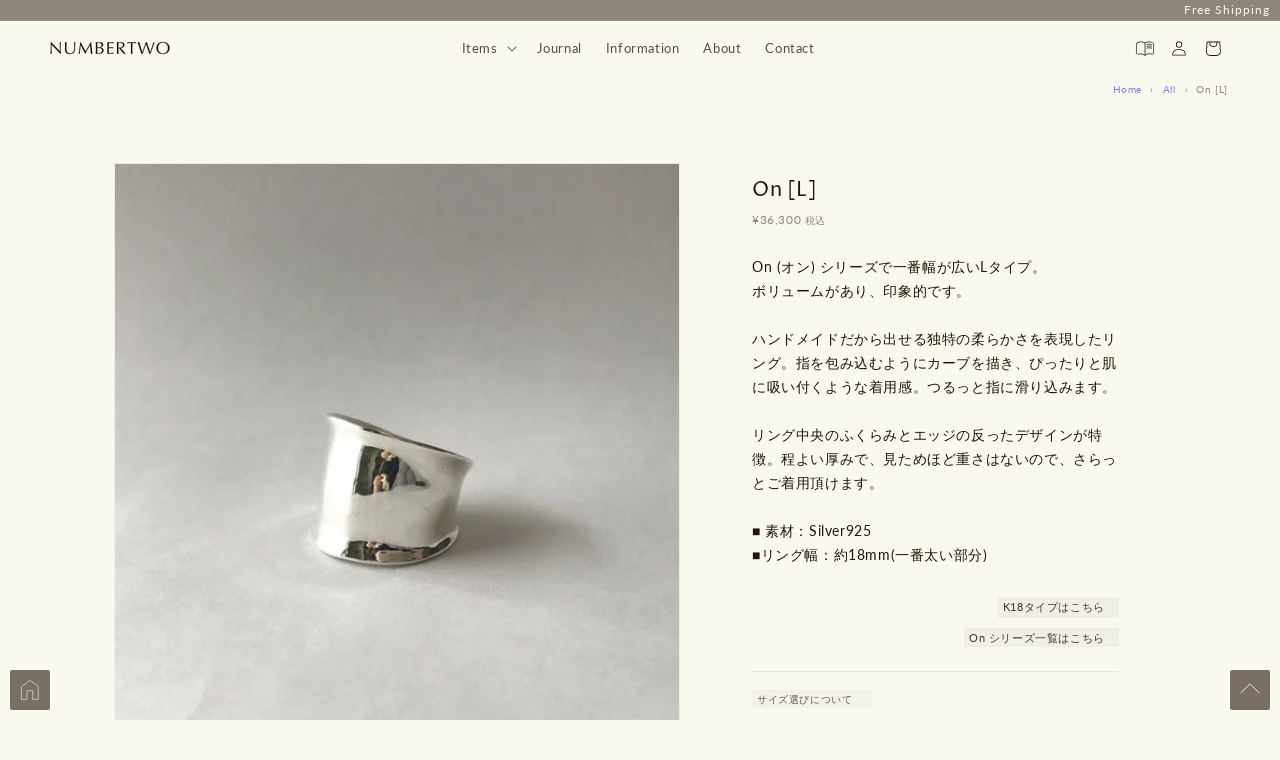

--- FILE ---
content_type: text/html; charset=utf-8
request_url: https://www.numbertwo2.com/products/on-l-sv
body_size: 39421
content:
<!doctype html>
<html class="no-js" lang="ja">
  <head>
    <meta charset="utf-8">
    <meta http-equiv="X-UA-Compatible" content="IE=edge">
    <meta name="viewport" content="width=device-width,initial-scale=1">
    <meta name="theme-color" content="">
    <meta name="format-detection" content="telephone=no,address=no,date=no"><!--追加：番号リンク解除-->
    <link rel="canonical" href="https://www.numbertwo2.com/products/on-l-sv">
    <link rel="preconnect" href="https://cdn.shopify.com" crossorigin><link rel="icon" type="image/png" href="//www.numbertwo2.com/cdn/shop/files/logo_mark-br-mid.png?crop=center&height=32&v=1658883041&width=32"><link rel="apple-touch-icon" href="https://cdn.shopify.com/s/files/1/0649/9264/1270/files/apple-touch-icon.png?v=1658883734" width="180" height="180">
    <link rel="icon" type="image/png" href="{https://cdn.shopify.com/s/files/1/0649/9264/1270/files/android-touch-icon.png?v=1658882928" width="192" height="192"><link rel="preconnect" href="https://fonts.shopifycdn.com" crossorigin><title>
      On [L]
 &ndash; NUMBERTWO</title>

    
      <meta name="description" content="On (オン) シリーズで一番幅が広いLタイプ。ボリュームがあり、印象的です。 ハンドメイドだから出せる独特の柔らかさを表現したリング。指を包み込むようにカーブを描き、ぴったりと肌に吸い付くような着用感。つるっと指に滑り込みます。 リング中央のふくらみとエッジの反ったデザインが特徴。程よい厚みで、見ためほど重さはないので、さらっとご着用頂けます。 ■ 素材：Silver925 ■リング幅：約18mm(一番太い部分) On シリーズ一覧はこちら 幅広のデザインのため、通常サイズの1号アップがおすすめです。">
    

    

<meta property="og:site_name" content="NUMBERTWO">
<meta property="og:url" content="https://www.numbertwo2.com/products/on-l-sv">
<meta property="og:title" content="On [L]">
<meta property="og:type" content="product">
<meta property="og:description" content="On (オン) シリーズで一番幅が広いLタイプ。ボリュームがあり、印象的です。 ハンドメイドだから出せる独特の柔らかさを表現したリング。指を包み込むようにカーブを描き、ぴったりと肌に吸い付くような着用感。つるっと指に滑り込みます。 リング中央のふくらみとエッジの反ったデザインが特徴。程よい厚みで、見ためほど重さはないので、さらっとご着用頂けます。 ■ 素材：Silver925 ■リング幅：約18mm(一番太い部分) On シリーズ一覧はこちら 幅広のデザインのため、通常サイズの1号アップがおすすめです。"><meta property="og:image" content="http://www.numbertwo2.com/cdn/shop/products/IMG_9695.jpg?v=1657842726">
  <meta property="og:image:secure_url" content="https://www.numbertwo2.com/cdn/shop/products/IMG_9695.jpg?v=1657842726">
  <meta property="og:image:width" content="1242">
  <meta property="og:image:height" content="1219"><meta property="og:price:amount" content="36,300">
  <meta property="og:price:currency" content="JPY"><meta name="twitter:card" content="summary_large_image">
<meta name="twitter:title" content="On [L]">
<meta name="twitter:description" content="On (オン) シリーズで一番幅が広いLタイプ。ボリュームがあり、印象的です。 ハンドメイドだから出せる独特の柔らかさを表現したリング。指を包み込むようにカーブを描き、ぴったりと肌に吸い付くような着用感。つるっと指に滑り込みます。 リング中央のふくらみとエッジの反ったデザインが特徴。程よい厚みで、見ためほど重さはないので、さらっとご着用頂けます。 ■ 素材：Silver925 ■リング幅：約18mm(一番太い部分) On シリーズ一覧はこちら 幅広のデザインのため、通常サイズの1号アップがおすすめです。">


    <script src="//www.numbertwo2.com/cdn/shop/t/10/assets/global.js?v=24850326154503943211655534265" defer="defer"></script>
    <script>window.performance && window.performance.mark && window.performance.mark('shopify.content_for_header.start');</script><meta id="shopify-digital-wallet" name="shopify-digital-wallet" content="/64992641270/digital_wallets/dialog">
<meta name="shopify-checkout-api-token" content="72631d7d039988f3015bd65b9158ea28">
<link rel="alternate" type="application/json+oembed" href="https://www.numbertwo2.com/products/on-l-sv.oembed">
<script async="async" src="/checkouts/internal/preloads.js?locale=ja-JP"></script>
<script id="apple-pay-shop-capabilities" type="application/json">{"shopId":64992641270,"countryCode":"JP","currencyCode":"JPY","merchantCapabilities":["supports3DS"],"merchantId":"gid:\/\/shopify\/Shop\/64992641270","merchantName":"NUMBERTWO","requiredBillingContactFields":["postalAddress","email","phone"],"requiredShippingContactFields":["postalAddress","email","phone"],"shippingType":"shipping","supportedNetworks":["visa","masterCard","amex","jcb","discover"],"total":{"type":"pending","label":"NUMBERTWO","amount":"1.00"},"shopifyPaymentsEnabled":true,"supportsSubscriptions":true}</script>
<script id="shopify-features" type="application/json">{"accessToken":"72631d7d039988f3015bd65b9158ea28","betas":["rich-media-storefront-analytics"],"domain":"www.numbertwo2.com","predictiveSearch":false,"shopId":64992641270,"locale":"ja"}</script>
<script>var Shopify = Shopify || {};
Shopify.shop = "numbertwo2-jewelry.myshopify.com";
Shopify.locale = "ja";
Shopify.currency = {"active":"JPY","rate":"1.0"};
Shopify.country = "JP";
Shopify.theme = {"name":"★最新main [Dawn : 5.0.0]","id":133507154166,"schema_name":"Dawn","schema_version":"5.0.0","theme_store_id":887,"role":"main"};
Shopify.theme.handle = "null";
Shopify.theme.style = {"id":null,"handle":null};
Shopify.cdnHost = "www.numbertwo2.com/cdn";
Shopify.routes = Shopify.routes || {};
Shopify.routes.root = "/";</script>
<script type="module">!function(o){(o.Shopify=o.Shopify||{}).modules=!0}(window);</script>
<script>!function(o){function n(){var o=[];function n(){o.push(Array.prototype.slice.apply(arguments))}return n.q=o,n}var t=o.Shopify=o.Shopify||{};t.loadFeatures=n(),t.autoloadFeatures=n()}(window);</script>
<script id="shop-js-analytics" type="application/json">{"pageType":"product"}</script>
<script defer="defer" async type="module" src="//www.numbertwo2.com/cdn/shopifycloud/shop-js/modules/v2/client.init-shop-cart-sync_Cun6Ba8E.ja.esm.js"></script>
<script defer="defer" async type="module" src="//www.numbertwo2.com/cdn/shopifycloud/shop-js/modules/v2/chunk.common_DGWubyOB.esm.js"></script>
<script type="module">
  await import("//www.numbertwo2.com/cdn/shopifycloud/shop-js/modules/v2/client.init-shop-cart-sync_Cun6Ba8E.ja.esm.js");
await import("//www.numbertwo2.com/cdn/shopifycloud/shop-js/modules/v2/chunk.common_DGWubyOB.esm.js");

  window.Shopify.SignInWithShop?.initShopCartSync?.({"fedCMEnabled":true,"windoidEnabled":true});

</script>
<script>(function() {
  var isLoaded = false;
  function asyncLoad() {
    if (isLoaded) return;
    isLoaded = true;
    var urls = ["https:\/\/disable-click.crucialcommerceapps.com\/appJS?shop=numbertwo2-jewelry.myshopify.com","https:\/\/storage.nfcube.com\/instafeed-9b60263b384bd2e82dc438b9e8f8877f.js?shop=numbertwo2-jewelry.myshopify.com"];
    for (var i = 0; i < urls.length; i++) {
      var s = document.createElement('script');
      s.type = 'text/javascript';
      s.async = true;
      s.src = urls[i];
      var x = document.getElementsByTagName('script')[0];
      x.parentNode.insertBefore(s, x);
    }
  };
  if(window.attachEvent) {
    window.attachEvent('onload', asyncLoad);
  } else {
    window.addEventListener('load', asyncLoad, false);
  }
})();</script>
<script id="__st">var __st={"a":64992641270,"offset":32400,"reqid":"16a118fe-08a7-4a49-958f-f47e59407ab8-1768680499","pageurl":"www.numbertwo2.com\/products\/on-l-sv","u":"b445e1b8f784","p":"product","rtyp":"product","rid":7754639671542};</script>
<script>window.ShopifyPaypalV4VisibilityTracking = true;</script>
<script id="captcha-bootstrap">!function(){'use strict';const t='contact',e='account',n='new_comment',o=[[t,t],['blogs',n],['comments',n],[t,'customer']],c=[[e,'customer_login'],[e,'guest_login'],[e,'recover_customer_password'],[e,'create_customer']],r=t=>t.map((([t,e])=>`form[action*='/${t}']:not([data-nocaptcha='true']) input[name='form_type'][value='${e}']`)).join(','),a=t=>()=>t?[...document.querySelectorAll(t)].map((t=>t.form)):[];function s(){const t=[...o],e=r(t);return a(e)}const i='password',u='form_key',d=['recaptcha-v3-token','g-recaptcha-response','h-captcha-response',i],f=()=>{try{return window.sessionStorage}catch{return}},m='__shopify_v',_=t=>t.elements[u];function p(t,e,n=!1){try{const o=window.sessionStorage,c=JSON.parse(o.getItem(e)),{data:r}=function(t){const{data:e,action:n}=t;return t[m]||n?{data:e,action:n}:{data:t,action:n}}(c);for(const[e,n]of Object.entries(r))t.elements[e]&&(t.elements[e].value=n);n&&o.removeItem(e)}catch(o){console.error('form repopulation failed',{error:o})}}const l='form_type',E='cptcha';function T(t){t.dataset[E]=!0}const w=window,h=w.document,L='Shopify',v='ce_forms',y='captcha';let A=!1;((t,e)=>{const n=(g='f06e6c50-85a8-45c8-87d0-21a2b65856fe',I='https://cdn.shopify.com/shopifycloud/storefront-forms-hcaptcha/ce_storefront_forms_captcha_hcaptcha.v1.5.2.iife.js',D={infoText:'hCaptchaによる保護',privacyText:'プライバシー',termsText:'利用規約'},(t,e,n)=>{const o=w[L][v],c=o.bindForm;if(c)return c(t,g,e,D).then(n);var r;o.q.push([[t,g,e,D],n]),r=I,A||(h.body.append(Object.assign(h.createElement('script'),{id:'captcha-provider',async:!0,src:r})),A=!0)});var g,I,D;w[L]=w[L]||{},w[L][v]=w[L][v]||{},w[L][v].q=[],w[L][y]=w[L][y]||{},w[L][y].protect=function(t,e){n(t,void 0,e),T(t)},Object.freeze(w[L][y]),function(t,e,n,w,h,L){const[v,y,A,g]=function(t,e,n){const i=e?o:[],u=t?c:[],d=[...i,...u],f=r(d),m=r(i),_=r(d.filter((([t,e])=>n.includes(e))));return[a(f),a(m),a(_),s()]}(w,h,L),I=t=>{const e=t.target;return e instanceof HTMLFormElement?e:e&&e.form},D=t=>v().includes(t);t.addEventListener('submit',(t=>{const e=I(t);if(!e)return;const n=D(e)&&!e.dataset.hcaptchaBound&&!e.dataset.recaptchaBound,o=_(e),c=g().includes(e)&&(!o||!o.value);(n||c)&&t.preventDefault(),c&&!n&&(function(t){try{if(!f())return;!function(t){const e=f();if(!e)return;const n=_(t);if(!n)return;const o=n.value;o&&e.removeItem(o)}(t);const e=Array.from(Array(32),(()=>Math.random().toString(36)[2])).join('');!function(t,e){_(t)||t.append(Object.assign(document.createElement('input'),{type:'hidden',name:u})),t.elements[u].value=e}(t,e),function(t,e){const n=f();if(!n)return;const o=[...t.querySelectorAll(`input[type='${i}']`)].map((({name:t})=>t)),c=[...d,...o],r={};for(const[a,s]of new FormData(t).entries())c.includes(a)||(r[a]=s);n.setItem(e,JSON.stringify({[m]:1,action:t.action,data:r}))}(t,e)}catch(e){console.error('failed to persist form',e)}}(e),e.submit())}));const S=(t,e)=>{t&&!t.dataset[E]&&(n(t,e.some((e=>e===t))),T(t))};for(const o of['focusin','change'])t.addEventListener(o,(t=>{const e=I(t);D(e)&&S(e,y())}));const B=e.get('form_key'),M=e.get(l),P=B&&M;t.addEventListener('DOMContentLoaded',(()=>{const t=y();if(P)for(const e of t)e.elements[l].value===M&&p(e,B);[...new Set([...A(),...v().filter((t=>'true'===t.dataset.shopifyCaptcha))])].forEach((e=>S(e,t)))}))}(h,new URLSearchParams(w.location.search),n,t,e,['guest_login'])})(!0,!0)}();</script>
<script integrity="sha256-4kQ18oKyAcykRKYeNunJcIwy7WH5gtpwJnB7kiuLZ1E=" data-source-attribution="shopify.loadfeatures" defer="defer" src="//www.numbertwo2.com/cdn/shopifycloud/storefront/assets/storefront/load_feature-a0a9edcb.js" crossorigin="anonymous"></script>
<script data-source-attribution="shopify.dynamic_checkout.dynamic.init">var Shopify=Shopify||{};Shopify.PaymentButton=Shopify.PaymentButton||{isStorefrontPortableWallets:!0,init:function(){window.Shopify.PaymentButton.init=function(){};var t=document.createElement("script");t.src="https://www.numbertwo2.com/cdn/shopifycloud/portable-wallets/latest/portable-wallets.ja.js",t.type="module",document.head.appendChild(t)}};
</script>
<script data-source-attribution="shopify.dynamic_checkout.buyer_consent">
  function portableWalletsHideBuyerConsent(e){var t=document.getElementById("shopify-buyer-consent"),n=document.getElementById("shopify-subscription-policy-button");t&&n&&(t.classList.add("hidden"),t.setAttribute("aria-hidden","true"),n.removeEventListener("click",e))}function portableWalletsShowBuyerConsent(e){var t=document.getElementById("shopify-buyer-consent"),n=document.getElementById("shopify-subscription-policy-button");t&&n&&(t.classList.remove("hidden"),t.removeAttribute("aria-hidden"),n.addEventListener("click",e))}window.Shopify?.PaymentButton&&(window.Shopify.PaymentButton.hideBuyerConsent=portableWalletsHideBuyerConsent,window.Shopify.PaymentButton.showBuyerConsent=portableWalletsShowBuyerConsent);
</script>
<script>
  function portableWalletsCleanup(e){e&&e.src&&console.error("Failed to load portable wallets script "+e.src);var t=document.querySelectorAll("shopify-accelerated-checkout .shopify-payment-button__skeleton, shopify-accelerated-checkout-cart .wallet-cart-button__skeleton"),e=document.getElementById("shopify-buyer-consent");for(let e=0;e<t.length;e++)t[e].remove();e&&e.remove()}function portableWalletsNotLoadedAsModule(e){e instanceof ErrorEvent&&"string"==typeof e.message&&e.message.includes("import.meta")&&"string"==typeof e.filename&&e.filename.includes("portable-wallets")&&(window.removeEventListener("error",portableWalletsNotLoadedAsModule),window.Shopify.PaymentButton.failedToLoad=e,"loading"===document.readyState?document.addEventListener("DOMContentLoaded",window.Shopify.PaymentButton.init):window.Shopify.PaymentButton.init())}window.addEventListener("error",portableWalletsNotLoadedAsModule);
</script>

<script type="module" src="https://www.numbertwo2.com/cdn/shopifycloud/portable-wallets/latest/portable-wallets.ja.js" onError="portableWalletsCleanup(this)" crossorigin="anonymous"></script>
<script nomodule>
  document.addEventListener("DOMContentLoaded", portableWalletsCleanup);
</script>

<link id="shopify-accelerated-checkout-styles" rel="stylesheet" media="screen" href="https://www.numbertwo2.com/cdn/shopifycloud/portable-wallets/latest/accelerated-checkout-backwards-compat.css" crossorigin="anonymous">
<style id="shopify-accelerated-checkout-cart">
        #shopify-buyer-consent {
  margin-top: 1em;
  display: inline-block;
  width: 100%;
}

#shopify-buyer-consent.hidden {
  display: none;
}

#shopify-subscription-policy-button {
  background: none;
  border: none;
  padding: 0;
  text-decoration: underline;
  font-size: inherit;
  cursor: pointer;
}

#shopify-subscription-policy-button::before {
  box-shadow: none;
}

      </style>
<script id="sections-script" data-sections="product-recommendations,header,footer" defer="defer" src="//www.numbertwo2.com/cdn/shop/t/10/compiled_assets/scripts.js?v=11204"></script>
<script>window.performance && window.performance.mark && window.performance.mark('shopify.content_for_header.end');</script>


    <style data-shopify>
      @font-face {
  font-family: Lato;
  font-weight: 400;
  font-style: normal;
  font-display: swap;
  src: url("//www.numbertwo2.com/cdn/fonts/lato/lato_n4.c3b93d431f0091c8be23185e15c9d1fee1e971c5.woff2") format("woff2"),
       url("//www.numbertwo2.com/cdn/fonts/lato/lato_n4.d5c00c781efb195594fd2fd4ad04f7882949e327.woff") format("woff");
}

      @font-face {
  font-family: Lato;
  font-weight: 700;
  font-style: normal;
  font-display: swap;
  src: url("//www.numbertwo2.com/cdn/fonts/lato/lato_n7.900f219bc7337bc57a7a2151983f0a4a4d9d5dcf.woff2") format("woff2"),
       url("//www.numbertwo2.com/cdn/fonts/lato/lato_n7.a55c60751adcc35be7c4f8a0313f9698598612ee.woff") format("woff");
}

      @font-face {
  font-family: Lato;
  font-weight: 400;
  font-style: italic;
  font-display: swap;
  src: url("//www.numbertwo2.com/cdn/fonts/lato/lato_i4.09c847adc47c2fefc3368f2e241a3712168bc4b6.woff2") format("woff2"),
       url("//www.numbertwo2.com/cdn/fonts/lato/lato_i4.3c7d9eb6c1b0a2bf62d892c3ee4582b016d0f30c.woff") format("woff");
}

      @font-face {
  font-family: Lato;
  font-weight: 700;
  font-style: italic;
  font-display: swap;
  src: url("//www.numbertwo2.com/cdn/fonts/lato/lato_i7.16ba75868b37083a879b8dd9f2be44e067dfbf92.woff2") format("woff2"),
       url("//www.numbertwo2.com/cdn/fonts/lato/lato_i7.4c07c2b3b7e64ab516aa2f2081d2bb0366b9dce8.woff") format("woff");
}

      @font-face {
  font-family: "Proza Libre";
  font-weight: 400;
  font-style: normal;
  font-display: swap;
  src: url("//www.numbertwo2.com/cdn/fonts/proza_libre/prozalibre_n4.f0507b32b728d57643b7359f19cd41165a2ba3ad.woff2") format("woff2"),
       url("//www.numbertwo2.com/cdn/fonts/proza_libre/prozalibre_n4.11ea93e06205ad0e376283cb5b58368f304c1fe5.woff") format("woff");
}


      :root {
        --font-body-family: Lato, sans-serif;
        --font-body-style: normal;
        --font-body-weight: 400;
        --font-body-weight-bold: 700;

        --font-heading-family: "Proza Libre", sans-serif;
        --font-heading-style: normal;
        --font-heading-weight: 400;

        --font-body-scale: 1.0;
        --font-heading-scale: 1.0;

        --color-base-text: 35, 21, 5;
        --color-shadow: 35, 21, 5;
        --color-base-background-1: 249, 249, 240;
        --color-base-background-2: 238, 238, 217;
        --color-base-solid-button-labels: 249, 249, 240;
        --color-base-outline-button-labels: 35, 21, 5;
        --color-base-accent-1: 35, 21, 5;
        --color-base-accent-2: 41, 59, 29;
        --payment-terms-background-color: #f9f9f0;

        --gradient-base-background-1: rgba(249, 249, 240, .8);
        --gradient-base-background-2: #eeeed9;
        --gradient-base-accent-1: rgba(35,21,5,0.5);
        --gradient-base-accent-2: #293b1d;

        --media-padding: px;
        --media-border-opacity: 0.05;
        --media-border-width: 1px;
        --media-radius: 0px;
        --media-shadow-opacity: 0.0;
        --media-shadow-horizontal-offset: 0px;
        --media-shadow-vertical-offset: 4px;
        --media-shadow-blur-radius: 5px;

        --page-width: 110rem;
        --page-width-margin: 0rem;

        --card-image-padding: 0.0rem;
        --card-corner-radius: 0.0rem;
        --card-text-alignment: left;
        --card-border-width: 0.0rem;
        --card-border-opacity: 0.1;
        --card-shadow-opacity: 0.0;
        --card-shadow-horizontal-offset: 0.0rem;
        --card-shadow-vertical-offset: 0.4rem;
        --card-shadow-blur-radius: 0.5rem;

        --badge-corner-radius: 4.0rem;

        --popup-border-width: 0px;
        --popup-border-opacity: 0.25;
        --popup-corner-radius: 0px;
        --popup-shadow-opacity: 0.0;
        --popup-shadow-horizontal-offset: 0px;
        --popup-shadow-vertical-offset: 4px;
        --popup-shadow-blur-radius: 5px;

        --drawer-border-width: 0px;
        --drawer-border-opacity: 0.1;
        --drawer-shadow-opacity: 0.0;
        --drawer-shadow-horizontal-offset: 0px;
        --drawer-shadow-vertical-offset: 4px;
        --drawer-shadow-blur-radius: 5px;

        --spacing-sections-desktop: 0px;
        --spacing-sections-mobile: 0px;

        --grid-desktop-vertical-spacing: 16px;
        --grid-desktop-horizontal-spacing: 12px;
        --grid-mobile-vertical-spacing: 8px;
        --grid-mobile-horizontal-spacing: 6px;

        --text-boxes-border-opacity: 0.1;
        --text-boxes-border-width: 0px;
        --text-boxes-radius: 0px;
        --text-boxes-shadow-opacity: 0.0;
        --text-boxes-shadow-horizontal-offset: 0px;
        --text-boxes-shadow-vertical-offset: 4px;
        --text-boxes-shadow-blur-radius: 5px;

        --buttons-radius: 0px;
        --buttons-radius-outset: 0px;
        --buttons-border-width: 1px;
        --buttons-border-opacity: 1.0;
        --buttons-shadow-opacity: 0.0;
        --buttons-shadow-horizontal-offset: 0px;
        --buttons-shadow-vertical-offset: 4px;
        --buttons-shadow-blur-radius: 5px;
        --buttons-border-offset: 0px;

        --inputs-radius: 0px;
        --inputs-border-width: 0px;
        --inputs-border-opacity: 0.55;
        --inputs-shadow-opacity: 0.0;
        --inputs-shadow-horizontal-offset: 0px;
        --inputs-margin-offset: 0px;
        --inputs-shadow-vertical-offset: 4px;
        --inputs-shadow-blur-radius: 5px;
        --inputs-radius-outset: 0px;

        --variant-pills-radius: 24px;
        --variant-pills-border-width: 1px;
        --variant-pills-border-opacity: 0.55;
        --variant-pills-shadow-opacity: 0.0;
        --variant-pills-shadow-horizontal-offset: 0px;
        --variant-pills-shadow-vertical-offset: 4px;
        --variant-pills-shadow-blur-radius: 5px;
      }

      *,
      *::before,
      *::after {
        box-sizing: inherit;
      }

      html {
        box-sizing: border-box;
        font-size: calc(var(--font-body-scale) * 62.5%);
        height: 100%;
      }

      body {
        display: grid;
        grid-template-rows: auto auto 1fr auto;
        grid-template-columns: 100%;
        min-height: 100%;
        margin: 0;
        font-size: 1.3rem;
        letter-spacing: 0.06rem;
        line-height: calc(1 + 0.8 / var(--font-body-scale));
        font-family: var(--font-body-family);
        font-style: var(--font-body-style);
        font-weight: var(--font-body-weight);
      }

      @media screen and (min-width: 750px) {
        body {
          font-size: 1.35rem;
        }
      }
    </style>

    <link href="//www.numbertwo2.com/cdn/shop/t/10/assets/base.css?v=101982282679357476171705022727" rel="stylesheet" type="text/css" media="all" />
    <link href="//www.numbertwo2.com/cdn/shop/t/10/assets/instafeed-app.css?v=387086192056219251659345291" rel="stylesheet" type="text/css" media="all" />
<link rel="preload" as="font" href="//www.numbertwo2.com/cdn/fonts/lato/lato_n4.c3b93d431f0091c8be23185e15c9d1fee1e971c5.woff2" type="font/woff2" crossorigin><link rel="preload" as="font" href="//www.numbertwo2.com/cdn/fonts/proza_libre/prozalibre_n4.f0507b32b728d57643b7359f19cd41165a2ba3ad.woff2" type="font/woff2" crossorigin><link rel="stylesheet" href="//www.numbertwo2.com/cdn/shop/t/10/assets/component-predictive-search.css?v=165644661289088488651655534257" media="print" onload="this.media='all'"><script>document.documentElement.className = document.documentElement.className.replace('no-js', 'js');
    if (Shopify.designMode) {
      document.documentElement.classList.add('shopify-design-mode');
    }
    </script>
  <!-- BEGIN app block: shopify://apps/powerful-form-builder/blocks/app-embed/e4bcb1eb-35b2-42e6-bc37-bfe0e1542c9d --><script type="text/javascript" hs-ignore data-cookieconsent="ignore">
  var Globo = Globo || {};
  var globoFormbuilderRecaptchaInit = function(){};
  var globoFormbuilderHcaptchaInit = function(){};
  window.Globo.FormBuilder = window.Globo.FormBuilder || {};
  window.Globo.FormBuilder.shop = {"configuration":{"money_format":"¥{{amount_no_decimals}}"},"pricing":{"features":{"bulkOrderForm":false,"cartForm":false,"fileUpload":2,"removeCopyright":false}},"settings":{"copyright":"Powered by <a href=\"https://globosoftware.net\" target=\"_blank\">Globo</a> <a href=\"https://apps.shopify.com/form-builder-contact-form\" target=\"_blank\">Contact Form</a>","hideWaterMark":false,"reCaptcha":{"recaptchaType":"v3","siteKey":"6LeuGzkhAAAAAJ0ToEtm_4X8SoXXuHL1ry2bBACj","languageCode":"ja"},"scrollTop":false,"additionalColumns":[]},"encryption_form_id":1,"url":"https://form.globosoftware.net/"};

  if(window.Globo.FormBuilder.shop.settings.customCssEnabled && window.Globo.FormBuilder.shop.settings.customCssCode){
    const customStyle = document.createElement('style');
    customStyle.type = 'text/css';
    customStyle.innerHTML = window.Globo.FormBuilder.shop.settings.customCssCode;
    document.head.appendChild(customStyle);
  }

  window.Globo.FormBuilder.forms = [];
    
      
      
      
      window.Globo.FormBuilder.forms[86854] = {"86854":{"header":{"active":false,"title":"Contact","description":"\u003cp\u003e商品に関するお問い合わせがありましたらご気軽にご連絡ください。\u003c\/p\u003e\u003cp\u003eご連絡を頂いてから１週間以内にご返信差し上げます。\u003c\/p\u003e"},"elements":[{"id":"text-2","type":"text","label":"お名前","placeholder":"","description":"","limitCharacters":false,"characters":100,"hideLabel":false,"keepPositionLabel":false,"required":true,"ifHideLabel":false,"inputIcon":"","columnWidth":50},{"id":"email","type":"email","label":"メールアドレス","placeholder":"","description":"","limitCharacters":false,"characters":100,"hideLabel":false,"keepPositionLabel":false,"required":true,"ifHideLabel":false,"inputIcon":"","columnWidth":50},{"id":"phone","type":"phone","label":"電話番号","placeholder":"","description":"","validatePhone":false,"onlyShowFlag":false,"defaultCountryCode":"us","limitCharacters":false,"characters":100,"hideLabel":false,"keepPositionLabel":false,"required":false,"ifHideLabel":false,"inputIcon":"","columnWidth":100},{"id":"select","type":"select","label":"お問い合わせ内容","placeholder":"","options":"---\n商品について\n修理について\nメールアドレスの変更申請\n退会申請\nその他","defaultOption":"---","description":"","hideLabel":false,"keepPositionLabel":false,"required":false,"ifHideLabel":false,"inputIcon":"","columnWidth":100},{"id":"textarea","type":"textarea","label":"メッセージ","placeholder":"","description":"","limitCharacters":false,"characters":100,"hideLabel":false,"keepPositionLabel":false,"required":true,"ifHideLabel":false,"columnWidth":100,"conditionalField":false,"onlyShowIf":"false","select":false}],"add-elements":null,"footer":{"description":"\u003cp\u003e\u003cspan style=\"background-color: rgba(253, 253, 241, 0.3); color: rgb(35, 21, 5);\"\u003e※「*」は必須項目です。\u003c\/span\u003e\u003c\/p\u003e\u003cp\u003e\u003cspan style=\"background-color: rgba(253, 253, 241, 0.3); color: rgb(35, 21, 5);\"\u003e※「送信する」を押下で、入力メールアドレス宛に\u003c\/span\u003e自動送信メールが送信されます。\u003c\/p\u003e\u003cp\u003e\u003cspan style=\"background-color: rgba(253, 253, 241, 0.3); color: rgb(35, 21, 5);\"\u003e※画像データなどを添付される際は、\u003c\/span\u003e\u003ca href=\"mailto:info@numbertwo2.com\" rel=\"noopener noreferrer\" target=\"_blank\" style=\"background-color: rgba(253, 253, 241, 0.3); color: inherit;\"\u003einfo@numbertwo2.com\u003c\/a\u003e\u003cspan style=\"background-color: rgba(253, 253, 241, 0.3); color: rgb(35, 21, 5);\"\u003e\u0026nbsp;まで直接ご連絡ください。\u003c\/span\u003e\u003c\/p\u003e","previousText":"Previous","nextText":"Next","submitText":"送信する","resetButton":true,"resetButtonText":"リセット","submitFullWidth":false,"submitAlignment":"left"},"mail":{"admin":null,"customer":{"enable":true,"emailType":"elementEmail","selectEmail":"onlyEmail","emailId":"email","emailConditional":false,"note":"You can use variables which will help you create a dynamic content","subject":"[NUMBERTWO] お問い合わせありがとうございます。","content":"\u003cdiv class=\"afterSubmit\" style=\"color: #231505; padding: 0 10px; line-height: 1.5;\"\u003e\n\u003ctable class=\"header row\" style=\"width: 100%; border-spacing: 0; border-collapse: collapse; margin-top: 20px;\"\u003e\n\u003ctbody\u003e\n\u003ctr\u003e\n\u003ctd class=\"header__cell\" style=\"font-family: -apple-system, BlinkMacSystemFont, Roboto, Oxygen, Ubuntu, Cantarell, Fira Sans, Droid Sans, Helvetica Neue, sans-serif;\"\u003e\u003ccenter\u003e\n\u003ctable class=\"container\" style=\"width: 100%; text-align: left; border-spacing: 0px; border-collapse: collapse; margin: 0px auto;\"\u003e\n\u003ctbody\u003e\n\u003ctr\u003e\n\u003ctd style=\"font-family: -apple-system, BlinkMacSystemFont, Roboto, Oxygen, Ubuntu, Cantarell, 'Fira Sans', 'Droid Sans', 'Helvetica Neue', sans-serif; width: 100%;\"\u003e\n\u003ctable class=\"row\" style=\"width: 100%; border-spacing: 0; border-collapse: collapse;\"\u003e\n\u003ctbody\u003e\n\u003ctr\u003e\n\u003ctd class=\"shop-name__cell\" style=\"font-family: -apple-system, BlinkMacSystemFont, Roboto, Oxygen, Ubuntu, Cantarell, Fira Sans, Droid Sans, Helvetica Neue, sans-serif;\"\u003e\n\u003ch1 class=\"shop-name__text\" style=\"font-weight: normal; font-size: 30px; color: #333; margin: 0;\"\u003e\u003ca href=\"https:\/\/www.numbertwo2.com\"\u003e\u003cimg src=\"https:\/\/cdn.shopify.com\/s\/files\/1\/0649\/9264\/1270\/files\/logo_name_br-nospace.png\" alt=\"NUMBMERTWO\" width=\"170px\" \/\u003e\u003c\/a\u003e\u003c\/h1\u003e\n\u003c\/td\u003e\n\u003c\/tr\u003e\n\u003c\/tbody\u003e\n\u003c\/table\u003e\n\u003c\/td\u003e\n\u003c\/tr\u003e\n\u003c\/tbody\u003e\n\u003c\/table\u003e\n\u003c\/center\u003e\u003c\/td\u003e\n\u003c\/tr\u003e\n\u003c\/tbody\u003e\n\u003c\/table\u003e\n\u003ctable class=\"row content\" style=\"width: 100%; border-spacing: 0; border-collapse: collapse;\"\u003e\n\u003ctbody\u003e\n\u003ctr\u003e\n\u003ctd class=\"content__cell\" style=\"font-family: -apple-system, BlinkMacSystemFont, Roboto, Oxygen, Ubuntu, Cantarell, Fira Sans, Droid Sans, Helvetica Neue, sans-serif; padding-bottom: 40px;\"\u003e\u003ccenter\u003e\n\u003ctable class=\"container\" style=\"width: 100%; text-align: left; border-spacing: 0px; border-collapse: collapse; margin: 30px auto 20px;\"\u003e\n\u003ctbody\u003e\n\u003ctr\u003e\n\u003ctd style=\"font-family: -apple-system, BlinkMacSystemFont, Roboto, Oxygen, Ubuntu, Cantarell, Fira Sans, Droid Sans, Helvetica Neue, sans-serif;\"\u003e\u003c!--h2 class=\"quote-heading\" style=\"font-weight: normal; font-size: 24px; margin: 0 0 10px;\"\u003eお問い合わせありがとうございます。\u003c\/h2--\u003e\n\u003cp class=\"quote-heading-message\" style=\"font-size: 16px;\"\u003eこの度は、お問い合わせ頂きましてありがとうございます。\u003cbr \/\u003e\u003cbr \/\u003e1週間以内にご返信差し上げますので、今しばらくお待ちいただきますようよろしくお願いいたします。\u003c\/p\u003e\n\u003c\/td\u003e\n\u003c\/tr\u003e\n\u003c\/tbody\u003e\n\u003c\/table\u003e\n\u003ctable class=\"row section\" style=\"width: 100%; border-spacing: 0px; border-collapse: collapse; border-top: 1px solid #e5e5e5; height: 10px;\"\u003e\n\u003ctbody\u003e\n\u003ctr\u003e\n\u003ctd class=\"section__cell\" style=\"font-family: -apple-system, BlinkMacSystemFont, Roboto, Oxygen, Ubuntu, Cantarell, Fira Sans, Droid Sans, Helvetica Neue, sans-serif; padding: 10px 0 30px;\"\u003e\u003ccenter\u003e\n\u003ctable class=\"container\" style=\"width: 100%; text-align: left; border-spacing: 0; border-collapse: collapse; margin: 20px auto;\"\u003e\n\u003ctbody\u003e\n\u003ctr\u003e\n\u003ctd style=\"font-family: -apple-system, BlinkMacSystemFont, Roboto, Oxygen, Ubuntu, Cantarell, Fira Sans, Droid Sans, Helvetica Neue, sans-serif; font-size: 16px;\"\u003e\n\u003cp style=\"margin-bottom: 10px;\"\u003e[お問い合わせ内容]\u003c\/p\u003e\n\u003cp\u003e{{data}}\u003c\/p\u003e\n\u003c\/td\u003e\n\u003c\/tr\u003e\n\u003c\/tbody\u003e\n\u003c\/table\u003e\n\u003c\/center\u003e\u003c\/td\u003e\n\u003c\/tr\u003e\n\u003c\/tbody\u003e\n\u003c\/table\u003e\n\u003ctable class=\"row footer\" style=\"width: 100%; border-spacing: 0; border-collapse: collapse; border-top-width: 1px; border-top-color: #e5e5e5; border-top-style: solid;\"\u003e\n\u003ctbody\u003e\n\u003ctr\u003e\n\u003ctd class=\"footer__cell\" style=\"font-family: -apple-system, BlinkMacSystemFont, Roboto, Oxygen, Ubuntu, Cantarell, Fira Sans, Droid Sans, Helvetica Neue, sans-serif; padding: 20px 0;\"\u003e\u003ccenter\u003e\n\u003ctable class=\"container\" style=\"width: 100%; text-align: left; border-spacing: 0; border-collapse: collapse; margin: 0 auto;\"\u003e\n\u003ctbody\u003e\n\u003ctr\u003e\n\u003ctd style=\"font-family: -apple-system, BlinkMacSystemFont, Roboto, Oxygen, Ubuntu, Cantarell, Fira Sans, Droid Sans, Helvetica Neue, sans-serif; text-align: left; padding-bottom: 40px;\"\u003e\n\u003cp style=\"font-size: 13px; opacity: 0.7; margin-bottom: 30px;\"\u003e※本メールは自動送信メールです。\u003cbr \/\u003e\u003cbr \/\u003e※1週間経っても返信のメールが届かない場合は、以下をご確認の上、お手数ですが再度ご連絡をお願いいたします。 \u003cbr \/\u003e\u003cbr \/\u003e\u0026rarr;当店からの返信が届かない場合は、\"迷惑メールに振り分けられている\"、\"受信許可設定がされていない\"などの状況が考えられます。 お問い合わせ前に、ご自身のパソコン・スマートフォンおよび携帯電話のメール設定のご確認をお願いいたします。\u003c\/p\u003e\n\u003cp class=\"contact\" style=\"font-size: 14px;\"\u003eご不明な点がございましたら、\u003ca href=\"mailto:info@numbertwo2.com\"\u003einfo@numbertwo2.com\u003c\/a\u003eまでご連絡くださいませ。\u003c\/p\u003e\n\u003c\/td\u003e\n\u003c\/tr\u003e\n\u003ctr\u003e\n\u003ctd\u003e\n\u003cdiv style=\"text-align: center;\"\u003e\u003ca href=\"https:\/\/www.numbertwo2.com\"\u003e\u003cimg src=\"https:\/\/cdn.shopify.com\/s\/files\/1\/0649\/9264\/1270\/files\/logo_name_br-nospace.png\" alt=\"NUMBERTWO\" width=\"120\" \/\u003e\u003c\/a\u003e\u003c\/div\u003e\n\u003c\/td\u003e\n\u003c\/tr\u003e\n\u003c\/tbody\u003e\n\u003c\/table\u003e\n\u003c\/center\u003e\u003c\/td\u003e\n\u003c\/tr\u003e\n\u003c\/tbody\u003e\n\u003c\/table\u003e\n\u003c\/center\u003e\u003c\/td\u003e\n\u003c\/tr\u003e\n\u003c\/tbody\u003e\n\u003c\/table\u003e\n\u003c\/div\u003e","islimitWidth":false,"maxWidth":"600"}},"appearance":{"layout":"boxed","width":"720","style":"flat","mainColor":"rgba(35,21,5,1)","headingColor":"rgba(35,21,5,1)","labelColor":"rgba(35,21,5,1)","descriptionColor":"rgba(35,21,5,1)","optionColor":"rgba(35,21,5,1)","paragraphColor":"rgba(35,21,5,1)","paragraphBackground":"rgba(249,249,240,1)","background":"color","backgroundColor":"rgba(249,249,240,1)","backgroundImage":"","backgroundImageAlignment":"middle","floatingIcon":"\u003csvg aria-hidden=\"true\" focusable=\"false\" data-prefix=\"far\" data-icon=\"envelope\" class=\"svg-inline--fa fa-envelope fa-w-16\" role=\"img\" xmlns=\"http:\/\/www.w3.org\/2000\/svg\" viewBox=\"0 0 512 512\"\u003e\u003cpath fill=\"currentColor\" d=\"M464 64H48C21.49 64 0 85.49 0 112v288c0 26.51 21.49 48 48 48h416c26.51 0 48-21.49 48-48V112c0-26.51-21.49-48-48-48zm0 48v40.805c-22.422 18.259-58.168 46.651-134.587 106.49-16.841 13.247-50.201 45.072-73.413 44.701-23.208.375-56.579-31.459-73.413-44.701C106.18 199.465 70.425 171.067 48 152.805V112h416zM48 400V214.398c22.914 18.251 55.409 43.862 104.938 82.646 21.857 17.205 60.134 55.186 103.062 54.955 42.717.231 80.509-37.199 103.053-54.947 49.528-38.783 82.032-64.401 104.947-82.653V400H48z\"\u003e\u003c\/path\u003e\u003c\/svg\u003e","floatingText":"","displayOnAllPage":false,"position":"bottom right","formType":"normalForm","newTemplate":false},"reCaptcha":{"enable":true,"note":"Please make sure that you have set Google reCaptcha v2 Site key and Secret key in \u003ca href=\"\/admin\/settings\"\u003eSettings\u003c\/a\u003e"},"errorMessage":{"required":"必須項目を入力してください。","invalid":"無効です。","invalidName":"無効なお名前です。","invalidEmail":"無効なメールアドレスです。","invalidURL":"無効なURLです。","invalidPhone":"無効な電話番号です。","invalidNumber":"無効な番号です。","invalidPassword":"無効なパスワードです。","confirmPasswordNotMatch":"確認済パスワードが一致しません。","customerAlreadyExists":"すでに使用されています。","fileSizeLimit":"File size limit exceeded","fileNotAllowed":"File extension not allowed","requiredCaptcha":"Please, enter the captcha","requiredProducts":"商品を選択してください。","limitQuantity":"The number of products left in stock has been exceeded","shopifyInvalidPhone":"phone - Enter a valid phone number to use this delivery method","shopifyPhoneHasAlready":"phone - Phone has already been taken","shopifyInvalidProvice":"addresses.province - is not valid","otherError":"Something went wrong, please try again"},"afterSubmit":{"action":"clearForm","message":"\u003cdiv class=\"afterSubmit\"\u003e\n\u003ch2\u003eメッセージが送信されました\u003c\/h2\u003e\n\u003cp\u003eお問い合わせありがとうございました。\u003cbr \/\u003eご入力頂いたメールアドレス宛に自動送信メールを送信いたしました。\u003cbr \/\u003e1週間以内にご返信差し上げますので、今しばらくお待ちくださいませ。\u003c\/p\u003e\n\u003c\/div\u003e","redirectUrl":"","enableGa":false,"gaEventCategory":"Form Builder by Globo","gaEventAction":"Submit","gaEventLabel":"Contact us form","enableFpx":false,"fpxTrackerName":""},"integration":{"shopify":{"createAccount":false,"ifExist":"returnError","showMessage":false,"messageRedirectToLogin":"You already registered. Click \u003ca href=\"\/account\/login\"\u003ehere\u003c\/a\u003e to login","sendEmailInvite":false,"sendEmailInviteWhenExist":false,"acceptsMarketing":false,"overwriteCustomerExisting":true,"note":"Learn \u003ca href=\"https:\/\/www.google.com\/\" target=\"_blank\"\u003ehow to connect\u003c\/a\u003e form elements to Shopify customer data","integrationElements":{"text-2":"additional.お名前_2","email":"email","phone":"phone","select":"additional.お問い合わせ内容","textarea":"additional.メッセージ"}},"mailChimp":{"loading":"Looks like your Mailchimp API key that you provide is not right, Please go to \u003ca href='\/admin\/settings?forceRedirect=true\u0026shop=numbertwo2-jewelry.myshopify.com' target='_blank'\u003eSettings\u003c\/a\u003e to correct it","enable":false,"list":false,"note":"Learn \u003ca href=\"https:\/\/www.google.com\/\" target=\"_blank\"\u003ehow to connect\u003c\/a\u003e form elements to Mailchimp subscriber data","integrationElements":[]},"klaviyo":{"loading":"","enable":false,"list":false,"note":"Learn \u003ca href=\"https:\/\/www.google.com\/\" target=\"_blank\"\u003ehow to connect\u003c\/a\u003e form elements to Klaviyo subscriber data","integrationElements":{"klaviyoemail":"","first_name":{"val":"","option":""},"last_name":{"val":"","option":""},"title":{"val":"","option":""},"organization":{"val":"","option":""},"phone_number":{"val":"","option":""},"address1":{"val":"","option":""},"address2":{"val":"","option":""},"city":{"val":"","option":""},"region":{"val":"","option":""},"zip":{"val":"","option":""},"country":{"val":"","option":""},"latitude":{"val":"","option":""},"longitude":{"val":"","option":""}}},"zapier":{"enable":false,"webhookUrl":""},"hubspot":{"loading":"","enable":false,"list":false,"integrationElements":[]},"omnisend":{"loading":"","enable":false,"integrationElements":{"email":{"val":"","option":""},"firstName":{"val":"","option":""},"lastName":{"val":"","option":""},"status":{"val":"","option":""},"country":{"val":"","option":""},"state":{"val":"","option":""},"city":{"val":"","option":""},"phone":{"val":"","option":""},"postalCode":{"val":"","option":""},"gender":{"val":"","option":""},"birthdate":{"val":"","option":""},"tags":{"val":"","option":""},"customProperties1":{"val":"","option":""},"customProperties2":{"val":"","option":""},"customProperties3":{"val":"","option":""},"customProperties4":{"val":"","option":""},"customProperties5":{"val":"","option":""}}},"getresponse":{"loading":"","enable":false,"list":false,"integrationElements":{"email":"","name":"","gender":"","birthdate":"","company":"","city":"","state":"","street":"","postal_code":"","country":"","phone":"","fax":"","comment":"","ref":"","url":"","tags":"","dayOfCycle":"","scoring":""}},"sendinblue":{"loading":"","enable":false,"list":false,"integrationElements":[]},"campaignmonitor":{"loading":"","enable":false,"list":false,"integrationElements":[]},"activecampaign":{"loading":"","enable":false,"list":[],"integrationElements":[]},"googleCalendar":{"loading":"","enable":false,"list":"","integrationElements":{"starttime":"","endtime":"","summary":"","location":"","description":"","attendees":""}},"googleSheet":{"loading":"","enable":false,"spreadsheetdestination":"","listFields":[],"submissionIp":false}},"accountPage":{"showAccountDetail":false,"registrationPage":false,"editAccountPage":false,"header":"ヘッダー","active":false,"title":"アカウント詳細","headerDescription":"フォームに記入してアカウント情報を変更してください","afterUpdate":"更新後のメッセージ","message":"\u003ch5\u003eアカウントが正常に編集されました!\u003c\/h5\u003e","footer":"フッター","updateText":"Update","footerDescription":""},"publish":{"requiredLogin":false,"requiredLoginMessage":"Please \u003ca href=\"\/account\/login\" title=\"login\"\u003elogin\u003c\/a\u003e to continue","publishType":"embedCode","embedCode":"\u003cdiv class=\"globo-formbuilder\" data-id=\"ODY4NTQ=\"\u003e\u003c\/div\u003e","shortCode":"{formbuilder:ODY4NTQ=}","popup":"\u003cbutton class=\"globo-formbuilder-open\" data-id=\"ODY4NTQ=\"\u003eOpen form\u003c\/button\u003e","lightbox":"\u003cdiv class=\"globo-form-publish-modal lightbox hidden\" data-id=\"ODY4NTQ=\"\u003e\u003cdiv class=\"globo-form-modal-content\"\u003e\u003cdiv class=\"globo-formbuilder\" data-id=\"ODY4NTQ=\"\u003e\u003c\/div\u003e\u003c\/div\u003e\u003c\/div\u003e","enableAddShortCode":false,"selectPage":"index","selectPositionOnPage":"top","selectTime":"forever","setCookie":"1","setCookieHours":"1","setCookieWeeks":"1"},"isStepByStepForm":false,"html":"\n\u003cdiv class=\"globo-form boxed-form globo-form-id-86854\"\u003e\n\u003cstyle\u003e\n.globo-form-id-86854 .globo-form-app{\n    max-width: 720px;\n    width: -webkit-fill-available;\n    \n    background-color: rgba(249,249,240,1);\n    \n    \n}\n\n.globo-form-id-86854 .globo-form-app .globo-heading{\n    color: rgba(35,21,5,1)\n}\n.globo-form-id-86854 .globo-form-app .globo-description,\n.globo-form-id-86854 .globo-form-app .header .globo-description{\n    color: rgba(35,21,5,1)\n}\n.globo-form-id-86854 .globo-form-app .globo-label,\n.globo-form-id-86854 .globo-form-app .globo-form-control label.globo-label,\n.globo-form-id-86854 .globo-form-app .globo-form-control label.globo-label span.label-content{\n    color: rgba(35,21,5,1);\n    text-align: left !important;\n}\n.globo-form-id-86854 .globo-form-app .globo-label.globo-position-label{\n    height: 20px !important;\n}\n.globo-form-id-86854 .globo-form-app .globo-form-control .help-text.globo-description{\n    color: rgba(35,21,5,1)\n}\n.globo-form-id-86854 .globo-form-app .globo-form-control .checkbox-wrapper .globo-option,\n.globo-form-id-86854 .globo-form-app .globo-form-control .radio-wrapper .globo-option\n{\n    color: rgba(35,21,5,1)\n}\n.globo-form-id-86854 .globo-form-app .footer{\n    text-align:left;\n}\n.globo-form-id-86854 .globo-form-app .footer button{\n    border:1px solid rgba(35,21,5,1);\n    \n}\n.globo-form-id-86854 .globo-form-app .footer button.submit,\n.globo-form-id-86854 .globo-form-app .footer button.checkout,\n.globo-form-id-86854 .globo-form-app .footer button.action.loading .spinner{\n    background-color: rgba(35,21,5,1);\n    color : #ffffff;\n}\n.globo-form-id-86854 .globo-form-app .globo-form-control .star-rating\u003efieldset:not(:checked)\u003elabel:before {\n    content: url('data:image\/svg+xml; utf8, \u003csvg aria-hidden=\"true\" focusable=\"false\" data-prefix=\"far\" data-icon=\"star\" class=\"svg-inline--fa fa-star fa-w-18\" role=\"img\" xmlns=\"http:\/\/www.w3.org\/2000\/svg\" viewBox=\"0 0 576 512\"\u003e\u003cpath fill=\"rgba(35,21,5,1)\" d=\"M528.1 171.5L382 150.2 316.7 17.8c-11.7-23.6-45.6-23.9-57.4 0L194 150.2 47.9 171.5c-26.2 3.8-36.7 36.1-17.7 54.6l105.7 103-25 145.5c-4.5 26.3 23.2 46 46.4 33.7L288 439.6l130.7 68.7c23.2 12.2 50.9-7.4 46.4-33.7l-25-145.5 105.7-103c19-18.5 8.5-50.8-17.7-54.6zM388.6 312.3l23.7 138.4L288 385.4l-124.3 65.3 23.7-138.4-100.6-98 139-20.2 62.2-126 62.2 126 139 20.2-100.6 98z\"\u003e\u003c\/path\u003e\u003c\/svg\u003e');\n}\n.globo-form-id-86854 .globo-form-app .globo-form-control .star-rating\u003efieldset\u003einput:checked ~ label:before {\n    content: url('data:image\/svg+xml; utf8, \u003csvg aria-hidden=\"true\" focusable=\"false\" data-prefix=\"fas\" data-icon=\"star\" class=\"svg-inline--fa fa-star fa-w-18\" role=\"img\" xmlns=\"http:\/\/www.w3.org\/2000\/svg\" viewBox=\"0 0 576 512\"\u003e\u003cpath fill=\"rgba(35,21,5,1)\" d=\"M259.3 17.8L194 150.2 47.9 171.5c-26.2 3.8-36.7 36.1-17.7 54.6l105.7 103-25 145.5c-4.5 26.3 23.2 46 46.4 33.7L288 439.6l130.7 68.7c23.2 12.2 50.9-7.4 46.4-33.7l-25-145.5 105.7-103c19-18.5 8.5-50.8-17.7-54.6L382 150.2 316.7 17.8c-11.7-23.6-45.6-23.9-57.4 0z\"\u003e\u003c\/path\u003e\u003c\/svg\u003e');\n}\n.globo-form-id-86854 .globo-form-app .globo-form-control .star-rating\u003efieldset:not(:checked)\u003elabel:hover:before,\n.globo-form-id-86854 .globo-form-app .globo-form-control .star-rating\u003efieldset:not(:checked)\u003elabel:hover ~ label:before{\n    content : url('data:image\/svg+xml; utf8, \u003csvg aria-hidden=\"true\" focusable=\"false\" data-prefix=\"fas\" data-icon=\"star\" class=\"svg-inline--fa fa-star fa-w-18\" role=\"img\" xmlns=\"http:\/\/www.w3.org\/2000\/svg\" viewBox=\"0 0 576 512\"\u003e\u003cpath fill=\"rgba(35,21,5,1)\" d=\"M259.3 17.8L194 150.2 47.9 171.5c-26.2 3.8-36.7 36.1-17.7 54.6l105.7 103-25 145.5c-4.5 26.3 23.2 46 46.4 33.7L288 439.6l130.7 68.7c23.2 12.2 50.9-7.4 46.4-33.7l-25-145.5 105.7-103c19-18.5 8.5-50.8-17.7-54.6L382 150.2 316.7 17.8c-11.7-23.6-45.6-23.9-57.4 0z\"\u003e\u003c\/path\u003e\u003c\/svg\u003e')\n}\n.globo-form-id-86854 .globo-form-app .globo-form-control .radio-wrapper .radio-input:checked ~ .radio-label:after {\n    background: rgba(35,21,5,1);\n    background: radial-gradient(rgba(35,21,5,1) 40%, #fff 45%);\n}\n.globo-form-id-86854 .globo-form-app .globo-form-control .checkbox-wrapper .checkbox-input:checked ~ .checkbox-label:before {\n    border-color: rgba(35,21,5,1);\n    box-shadow: 0 4px 6px rgba(50,50,93,0.11), 0 1px 3px rgba(0,0,0,0.08);\n    background-color: rgba(35,21,5,1);\n}\n.globo-form-id-86854 .globo-form-app .step.-completed .step__number,\n.globo-form-id-86854 .globo-form-app .line.-progress,\n.globo-form-id-86854 .globo-form-app .line.-start{\n    background-color: rgba(35,21,5,1);\n}\n.globo-form-id-86854 .globo-form-app .checkmark__check,\n.globo-form-id-86854 .globo-form-app .checkmark__circle{\n    stroke: rgba(35,21,5,1);\n}\n.globo-form-id-86854 .floating-button{\n    background-color: rgba(35,21,5,1);\n}\n.globo-form-id-86854 .globo-form-app .globo-form-control .checkbox-wrapper .checkbox-input ~ .checkbox-label:before,\n.globo-form-app .globo-form-control .radio-wrapper .radio-input ~ .radio-label:after{\n    border-color : rgba(35,21,5,1);\n}\n.globo-form-id-86854 .flatpickr-day.selected, \n.globo-form-id-86854 .flatpickr-day.startRange, \n.globo-form-id-86854 .flatpickr-day.endRange, \n.globo-form-id-86854 .flatpickr-day.selected.inRange, \n.globo-form-id-86854 .flatpickr-day.startRange.inRange, \n.globo-form-id-86854 .flatpickr-day.endRange.inRange, \n.globo-form-id-86854 .flatpickr-day.selected:focus, \n.globo-form-id-86854 .flatpickr-day.startRange:focus, \n.globo-form-id-86854 .flatpickr-day.endRange:focus, \n.globo-form-id-86854 .flatpickr-day.selected:hover, \n.globo-form-id-86854 .flatpickr-day.startRange:hover, \n.globo-form-id-86854 .flatpickr-day.endRange:hover, \n.globo-form-id-86854 .flatpickr-day.selected.prevMonthDay, \n.globo-form-id-86854 .flatpickr-day.startRange.prevMonthDay, \n.globo-form-id-86854 .flatpickr-day.endRange.prevMonthDay, \n.globo-form-id-86854 .flatpickr-day.selected.nextMonthDay, \n.globo-form-id-86854 .flatpickr-day.startRange.nextMonthDay, \n.globo-form-id-86854 .flatpickr-day.endRange.nextMonthDay {\n    background: rgba(35,21,5,1);\n    border-color: rgba(35,21,5,1);\n}\n.globo-form-id-86854 .globo-paragraph,\n.globo-form-id-86854 .globo-paragraph * {\n    background: rgba(249,249,240,1) !important;\n    color: rgba(35,21,5,1) !important;\n    width: 100%!important;\n}\n\u003c\/style\u003e\n\u003cdiv class=\"globo-form-app boxed-layout\"\u003e\n    \u003cdiv class=\"header dismiss hidden\" onclick=\"Globo.FormBuilder.closeModalForm(this)\"\u003e\n        \u003csvg width=20 height=20 viewBox=\"0 0 20 20\" class=\"\" focusable=\"false\" aria-hidden=\"true\"\u003e\u003cpath d=\"M11.414 10l4.293-4.293a.999.999 0 1 0-1.414-1.414L10 8.586 5.707 4.293a.999.999 0 1 0-1.414 1.414L8.586 10l-4.293 4.293a.999.999 0 1 0 1.414 1.414L10 11.414l4.293 4.293a.997.997 0 0 0 1.414 0 .999.999 0 0 0 0-1.414L11.414 10z\" fill-rule=\"evenodd\"\u003e\u003c\/path\u003e\u003c\/svg\u003e\n    \u003c\/div\u003e\n    \u003cform class=\"g-container\" novalidate action=\"\/api\/front\/form\/86854\/send\" method=\"POST\" enctype=\"multipart\/form-data\" data-id=86854\u003e\n        \n            \n        \n        \n            \u003cdiv class=\"content flex-wrap block-container\" data-id=86854\u003e\n                \n                    \n                        \n\n\n\n\n\n\n\n\n\n\u003cdiv class=\"globo-form-control layout-2-column\" \u003e\n    \u003clabel for=\"86854-text-2\" class=\"flat-label globo-label \"\u003e\u003cspan class=\"label-content\" data-label=\"お名前\"\u003eお名前\u003c\/span\u003e\u003cspan class=\"text-danger text-smaller\"\u003e *\u003c\/span\u003e\u003c\/label\u003e\n    \u003cdiv class=\"globo-form-input\"\u003e\n        \n        \u003cinput type=\"text\"  data-type=\"text\" class=\"flat-input\" id=\"86854-text-2\" name=\"text-2\" placeholder=\"\" presence  \u003e\n    \u003c\/div\u003e\n    \n    \u003csmall class=\"messages\"\u003e\u003c\/small\u003e\n\u003c\/div\u003e\n\n\n                    \n                \n                    \n                        \n\n\n\n\n\n\n\n\n\n\u003cdiv class=\"globo-form-control layout-2-column\" \u003e\n    \u003clabel for=\"86854-email\" class=\"flat-label globo-label \"\u003e\u003cspan class=\"label-content\" data-label=\"メールアドレス\"\u003eメールアドレス\u003c\/span\u003e\u003cspan class=\"text-danger text-smaller\"\u003e *\u003c\/span\u003e\u003c\/label\u003e\n    \u003cdiv class=\"globo-form-input\"\u003e\n        \n        \u003cinput type=\"text\"  data-type=\"email\" class=\"flat-input\" id=\"86854-email\" name=\"email\" placeholder=\"\" presence  \u003e\n    \u003c\/div\u003e\n    \n    \u003csmall class=\"messages\"\u003e\u003c\/small\u003e\n\u003c\/div\u003e\n\n\n                    \n                \n                    \n                        \n\n\n\n\n\n\n\n\n\n\u003cdiv class=\"globo-form-control layout-1-column\" \u003e\n    \u003clabel for=\"86854-phone\" class=\"flat-label globo-label \"\u003e\u003cspan class=\"label-content\" data-label=\"電話番号\"\u003e電話番号\u003c\/span\u003e\u003cspan\u003e\u003c\/span\u003e\u003c\/label\u003e\n    \u003cdiv class=\"globo-form-input\"\u003e\n        \n        \u003cinput type=\"text\"  data-type=\"phone\" class=\"flat-input\" id=\"86854-phone\" name=\"phone\" placeholder=\"\"     default-country-code=\"us\"\u003e\n    \u003c\/div\u003e\n    \n    \u003csmall class=\"messages\"\u003e\u003c\/small\u003e\n\u003c\/div\u003e\n\n\n                    \n                \n                    \n                        \n\n\n\n\n\n\n\n\n\n\u003cdiv class=\"globo-form-control layout-1-column\"  data-default-value=\"---\"\u003e\n    \u003clabel for=\"86854-select\" class=\"flat-label globo-label \"\u003e\u003cspan class=\"label-content\" data-label=\"お問い合わせ内容\"\u003eお問い合わせ内容\u003c\/span\u003e\u003cspan\u003e\u003c\/span\u003e\u003c\/label\u003e\n    \n    \n    \u003cdiv class=\"globo-form-input\"\u003e\n        \n        \u003cselect name=\"select\"  id=\"86854-select\" class=\"flat-input\" \u003e\n            \u003coption  value=\"\" disabled=\"disabled\"\u003e\u003c\/option\u003e\n            \n            \u003coption value=\"---\" selected=\"selected\"\u003e---\u003c\/option\u003e\n            \n            \u003coption value=\"商品について\" \u003e商品について\u003c\/option\u003e\n            \n            \u003coption value=\"修理について\" \u003e修理について\u003c\/option\u003e\n            \n            \u003coption value=\"メールアドレスの変更申請\" \u003eメールアドレスの変更申請\u003c\/option\u003e\n            \n            \u003coption value=\"退会申請\" \u003e退会申請\u003c\/option\u003e\n            \n            \u003coption value=\"その他\" \u003eその他\u003c\/option\u003e\n            \n        \u003c\/select\u003e\n    \u003c\/div\u003e\n    \n    \u003csmall class=\"messages\"\u003e\u003c\/small\u003e\n\u003c\/div\u003e\n\n\n                    \n                \n                    \n                        \n\n\n\n\n\n\n\n\n\n\u003cdiv class=\"globo-form-control layout-1-column\" \u003e\n    \u003clabel for=\"86854-textarea\" class=\"flat-label globo-label \"\u003e\u003cspan class=\"label-content\" data-label=\"メッセージ\"\u003eメッセージ\u003c\/span\u003e\u003cspan class=\"text-danger text-smaller\"\u003e *\u003c\/span\u003e\u003c\/label\u003e\n    \u003ctextarea id=\"86854-textarea\"  data-type=\"textarea\" class=\"flat-input\" rows=\"3\" name=\"textarea\" placeholder=\"\" presence  \u003e\u003c\/textarea\u003e\n    \n    \u003csmall class=\"messages\"\u003e\u003c\/small\u003e\n\u003c\/div\u003e\n\n\n                    \n                \n                \n                    \n                    \u003cdiv class=\"globo-form-control\" style=\"padding:0;margin:0;\"\u003e\n                        \u003cinput type=\"hidden\"  class=\"globo-g-recaptchav3\"  name=\"recaptcha_response\" id=\"recaptchaResponse_86854\" data-sitekey=\"6LeuGzkhAAAAAJ0ToEtm_4X8SoXXuHL1ry2bBACj\" \/\u003e\n                        \u003csmall class=\"messages\"\u003e\u003c\/small\u003e\n                    \u003c\/div\u003e\n                    \n                \n            \u003c\/div\u003e\n            \n                \n                    \u003cp style=\"text-align: right;font-size:small;display: block !important;\"\u003ePowered by \u003ca href=\"https:\/\/globosoftware.net\" target=\"_blank\"\u003eGlobo\u003c\/a\u003e \u003ca href=\"https:\/\/apps.shopify.com\/form-builder-contact-form\" target=\"_blank\"\u003eContact Form\u003c\/a\u003e\u003c\/p\u003e\n                \n            \n            \u003cdiv class=\"message error\" data-other-error=\"Something went wrong, please try again\"\u003e\n                \u003cdiv class=\"content\"\u003e\u003c\/div\u003e\n                \u003cdiv class=\"dismiss\" onclick=\"Globo.FormBuilder.dismiss(this)\"\u003e\n                    \u003csvg width=20 height=20 viewBox=\"0 0 20 20\" class=\"\" focusable=\"false\" aria-hidden=\"true\"\u003e\u003cpath d=\"M11.414 10l4.293-4.293a.999.999 0 1 0-1.414-1.414L10 8.586 5.707 4.293a.999.999 0 1 0-1.414 1.414L8.586 10l-4.293 4.293a.999.999 0 1 0 1.414 1.414L10 11.414l4.293 4.293a.997.997 0 0 0 1.414 0 .999.999 0 0 0 0-1.414L11.414 10z\" fill-rule=\"evenodd\"\u003e\u003c\/path\u003e\u003c\/svg\u003e\n                \u003c\/div\u003e\n            \u003c\/div\u003e\n            \u003cdiv class=\"message warning\" data-other-error=\"Something went wrong, please try again\"\u003e\n                \u003cdiv class=\"content\"\u003e\u003c\/div\u003e\n                \u003cdiv class=\"dismiss\" onclick=\"Globo.FormBuilder.dismiss(this)\"\u003e\n                    \u003csvg width=20 height=20 viewBox=\"0 0 20 20\" class=\"\" focusable=\"false\" aria-hidden=\"true\"\u003e\u003cpath d=\"M11.414 10l4.293-4.293a.999.999 0 1 0-1.414-1.414L10 8.586 5.707 4.293a.999.999 0 1 0-1.414 1.414L8.586 10l-4.293 4.293a.999.999 0 1 0 1.414 1.414L10 11.414l4.293 4.293a.997.997 0 0 0 1.414 0 .999.999 0 0 0 0-1.414L11.414 10z\" fill-rule=\"evenodd\"\u003e\u003c\/path\u003e\u003c\/svg\u003e\n                \u003c\/div\u003e\n            \u003c\/div\u003e\n            \n                \n                \u003cdiv class=\"message success\"\u003e\n                    \u003cdiv class=\"content\"\u003e\u003cdiv class=\"afterSubmit\"\u003e\n\u003ch2\u003eメッセージが送信されました\u003c\/h2\u003e\n\u003cp\u003eお問い合わせありがとうございました。\u003cbr \/\u003eご入力頂いたメールアドレス宛に自動送信メールを送信いたしました。\u003cbr \/\u003e1週間以内にご返信差し上げますので、今しばらくお待ちくださいませ。\u003c\/p\u003e\n\u003c\/div\u003e\u003c\/div\u003e\n                    \u003cdiv class=\"dismiss\" onclick=\"Globo.FormBuilder.dismiss(this)\"\u003e\n                        \u003csvg width=20 height=20 viewBox=\"0 0 20 20\" class=\"\" focusable=\"false\" aria-hidden=\"true\"\u003e\u003cpath d=\"M11.414 10l4.293-4.293a.999.999 0 1 0-1.414-1.414L10 8.586 5.707 4.293a.999.999 0 1 0-1.414 1.414L8.586 10l-4.293 4.293a.999.999 0 1 0 1.414 1.414L10 11.414l4.293 4.293a.997.997 0 0 0 1.414 0 .999.999 0 0 0 0-1.414L11.414 10z\" fill-rule=\"evenodd\"\u003e\u003c\/path\u003e\u003c\/svg\u003e\n                    \u003c\/div\u003e\n                \u003c\/div\u003e\n                \n            \n            \u003cdiv class=\"footer\"\u003e\n                \n                    \n                    \u003cdiv class=\"description globo-description\"\u003e\u003cp\u003e\u003cspan style=\"background-color: rgba(253, 253, 241, 0.3); color: rgb(35, 21, 5);\"\u003e※「*」は必須項目です。\u003c\/span\u003e\u003c\/p\u003e\u003cp\u003e\u003cspan style=\"background-color: rgba(253, 253, 241, 0.3); color: rgb(35, 21, 5);\"\u003e※「送信する」を押下で、入力メールアドレス宛に\u003c\/span\u003e自動送信メールが送信されます。\u003c\/p\u003e\u003cp\u003e\u003cspan style=\"background-color: rgba(253, 253, 241, 0.3); color: rgb(35, 21, 5);\"\u003e※画像データなどを添付される際は、\u003c\/span\u003e\u003ca href=\"mailto:info@numbertwo2.com\" rel=\"noopener noreferrer\" target=\"_blank\" style=\"background-color: rgba(253, 253, 241, 0.3); color: inherit;\"\u003einfo@numbertwo2.com\u003c\/a\u003e\u003cspan style=\"background-color: rgba(253, 253, 241, 0.3); color: rgb(35, 21, 5);\"\u003e\u0026nbsp;まで直接ご連絡ください。\u003c\/span\u003e\u003c\/p\u003e\u003c\/div\u003e\n                    \n                \n                \n                    \u003cbutton class=\"action submit flat-button\"\u003e\u003cspan class=\"spinner\"\u003e\u003c\/span\u003e\n                        \n                            送信する\n                        \n                    \u003c\/button\u003e\n                    \n                        \u003cbutton class=\"action reset flat-button\" type=\"button\" onclick=\"Globo.FormBuilder.handleResetForm(this)\"\u003eリセット\u003c\/button\u003e\n                    \n                \n            \u003c\/div\u003e\n        \n        \u003cinput type=\"hidden\" value=\"\" name=\"customer[id]\"\u003e\n        \u003cinput type=\"hidden\" value=\"\" name=\"customer[email]\"\u003e\n        \u003cinput type=\"hidden\" value=\"\" name=\"customer[name]\"\u003e\n        \u003cinput type=\"hidden\" value=\"\" name=\"page[title]\"\u003e\n        \u003cinput type=\"hidden\" value=\"\" name=\"page[href]\"\u003e\n        \u003cinput type=\"hidden\" value=\"\" name=\"_keyLabel\"\u003e\n    \u003c\/form\u003e\n    \n    \u003cdiv class=\"message success\"\u003e\n        \u003cdiv class=\"content\"\u003e\u003cdiv class=\"afterSubmit\"\u003e\n\u003ch2\u003eメッセージが送信されました\u003c\/h2\u003e\n\u003cp\u003eお問い合わせありがとうございました。\u003cbr \/\u003eご入力頂いたメールアドレス宛に自動送信メールを送信いたしました。\u003cbr \/\u003e1週間以内にご返信差し上げますので、今しばらくお待ちくださいませ。\u003c\/p\u003e\n\u003c\/div\u003e\u003c\/div\u003e\n        \u003cdiv class=\"dismiss\" onclick=\"Globo.FormBuilder.dismiss(this)\"\u003e\n            \u003csvg width=20 height=20 viewBox=\"0 0 20 20\" class=\"\" focusable=\"false\" aria-hidden=\"true\"\u003e\u003cpath d=\"M11.414 10l4.293-4.293a.999.999 0 1 0-1.414-1.414L10 8.586 5.707 4.293a.999.999 0 1 0-1.414 1.414L8.586 10l-4.293 4.293a.999.999 0 1 0 1.414 1.414L10 11.414l4.293 4.293a.997.997 0 0 0 1.414 0 .999.999 0 0 0 0-1.414L11.414 10z\" fill-rule=\"evenodd\"\u003e\u003c\/path\u003e\u003c\/svg\u003e\n        \u003c\/div\u003e\n    \u003c\/div\u003e\n    \n\u003c\/div\u003e\n\n\u003c\/div\u003e\n","initialData":{"heights":{"desktop":729}}}}[86854];
      
    
  
  window.Globo.FormBuilder.url = window.Globo.FormBuilder.shop.url;
  window.Globo.FormBuilder.CDN_URL = window.Globo.FormBuilder.shop.CDN_URL ?? window.Globo.FormBuilder.shop.url;
  window.Globo.FormBuilder.themeOs20 = true;
  window.Globo.FormBuilder.searchProductByJson = true;
  
  
  window.Globo.FormBuilder.__webpack_public_path_2__ = "https://cdn.shopify.com/extensions/019bc5cb-be9a-71f3-ac0b-c41d134b3a8a/powerful-form-builder-273/assets/";Globo.FormBuilder.page = {
    href : window.location.href,
    type: "product"
  };
  Globo.FormBuilder.page.title = document.title

  
    Globo.FormBuilder.product= {
      title : 'On [L]',
      type : 'Ring',
      vendor : 'NUMBERTWO',
      url : window.location.href
    }
  
  if(window.AVADA_SPEED_WHITELIST){
    const pfbs_w = new RegExp("powerful-form-builder", 'i')
    if(Array.isArray(window.AVADA_SPEED_WHITELIST)){
      window.AVADA_SPEED_WHITELIST.push(pfbs_w)
    }else{
      window.AVADA_SPEED_WHITELIST = [pfbs_w]
    }
  }

  Globo.FormBuilder.shop.configuration = Globo.FormBuilder.shop.configuration || {};
  Globo.FormBuilder.shop.configuration.money_format = "¥{{amount_no_decimals}}";
</script>
<script src="https://cdn.shopify.com/extensions/019bc5cb-be9a-71f3-ac0b-c41d134b3a8a/powerful-form-builder-273/assets/globo.formbuilder.index.js" defer="defer" data-cookieconsent="ignore"></script>

<style>
                .globo-formbuilder[data-id="86854"],.globo-formbuilder[data-id="ODY4NTQ="]{
        display: block;
        height:729px;
        margin: 30px auto;
    }
               </style>


<!-- END app block --><link href="https://monorail-edge.shopifysvc.com" rel="dns-prefetch">
<script>(function(){if ("sendBeacon" in navigator && "performance" in window) {try {var session_token_from_headers = performance.getEntriesByType('navigation')[0].serverTiming.find(x => x.name == '_s').description;} catch {var session_token_from_headers = undefined;}var session_cookie_matches = document.cookie.match(/_shopify_s=([^;]*)/);var session_token_from_cookie = session_cookie_matches && session_cookie_matches.length === 2 ? session_cookie_matches[1] : "";var session_token = session_token_from_headers || session_token_from_cookie || "";function handle_abandonment_event(e) {var entries = performance.getEntries().filter(function(entry) {return /monorail-edge.shopifysvc.com/.test(entry.name);});if (!window.abandonment_tracked && entries.length === 0) {window.abandonment_tracked = true;var currentMs = Date.now();var navigation_start = performance.timing.navigationStart;var payload = {shop_id: 64992641270,url: window.location.href,navigation_start,duration: currentMs - navigation_start,session_token,page_type: "product"};window.navigator.sendBeacon("https://monorail-edge.shopifysvc.com/v1/produce", JSON.stringify({schema_id: "online_store_buyer_site_abandonment/1.1",payload: payload,metadata: {event_created_at_ms: currentMs,event_sent_at_ms: currentMs}}));}}window.addEventListener('pagehide', handle_abandonment_event);}}());</script>
<script id="web-pixels-manager-setup">(function e(e,d,r,n,o){if(void 0===o&&(o={}),!Boolean(null===(a=null===(i=window.Shopify)||void 0===i?void 0:i.analytics)||void 0===a?void 0:a.replayQueue)){var i,a;window.Shopify=window.Shopify||{};var t=window.Shopify;t.analytics=t.analytics||{};var s=t.analytics;s.replayQueue=[],s.publish=function(e,d,r){return s.replayQueue.push([e,d,r]),!0};try{self.performance.mark("wpm:start")}catch(e){}var l=function(){var e={modern:/Edge?\/(1{2}[4-9]|1[2-9]\d|[2-9]\d{2}|\d{4,})\.\d+(\.\d+|)|Firefox\/(1{2}[4-9]|1[2-9]\d|[2-9]\d{2}|\d{4,})\.\d+(\.\d+|)|Chrom(ium|e)\/(9{2}|\d{3,})\.\d+(\.\d+|)|(Maci|X1{2}).+ Version\/(15\.\d+|(1[6-9]|[2-9]\d|\d{3,})\.\d+)([,.]\d+|)( \(\w+\)|)( Mobile\/\w+|) Safari\/|Chrome.+OPR\/(9{2}|\d{3,})\.\d+\.\d+|(CPU[ +]OS|iPhone[ +]OS|CPU[ +]iPhone|CPU IPhone OS|CPU iPad OS)[ +]+(15[._]\d+|(1[6-9]|[2-9]\d|\d{3,})[._]\d+)([._]\d+|)|Android:?[ /-](13[3-9]|1[4-9]\d|[2-9]\d{2}|\d{4,})(\.\d+|)(\.\d+|)|Android.+Firefox\/(13[5-9]|1[4-9]\d|[2-9]\d{2}|\d{4,})\.\d+(\.\d+|)|Android.+Chrom(ium|e)\/(13[3-9]|1[4-9]\d|[2-9]\d{2}|\d{4,})\.\d+(\.\d+|)|SamsungBrowser\/([2-9]\d|\d{3,})\.\d+/,legacy:/Edge?\/(1[6-9]|[2-9]\d|\d{3,})\.\d+(\.\d+|)|Firefox\/(5[4-9]|[6-9]\d|\d{3,})\.\d+(\.\d+|)|Chrom(ium|e)\/(5[1-9]|[6-9]\d|\d{3,})\.\d+(\.\d+|)([\d.]+$|.*Safari\/(?![\d.]+ Edge\/[\d.]+$))|(Maci|X1{2}).+ Version\/(10\.\d+|(1[1-9]|[2-9]\d|\d{3,})\.\d+)([,.]\d+|)( \(\w+\)|)( Mobile\/\w+|) Safari\/|Chrome.+OPR\/(3[89]|[4-9]\d|\d{3,})\.\d+\.\d+|(CPU[ +]OS|iPhone[ +]OS|CPU[ +]iPhone|CPU IPhone OS|CPU iPad OS)[ +]+(10[._]\d+|(1[1-9]|[2-9]\d|\d{3,})[._]\d+)([._]\d+|)|Android:?[ /-](13[3-9]|1[4-9]\d|[2-9]\d{2}|\d{4,})(\.\d+|)(\.\d+|)|Mobile Safari.+OPR\/([89]\d|\d{3,})\.\d+\.\d+|Android.+Firefox\/(13[5-9]|1[4-9]\d|[2-9]\d{2}|\d{4,})\.\d+(\.\d+|)|Android.+Chrom(ium|e)\/(13[3-9]|1[4-9]\d|[2-9]\d{2}|\d{4,})\.\d+(\.\d+|)|Android.+(UC? ?Browser|UCWEB|U3)[ /]?(15\.([5-9]|\d{2,})|(1[6-9]|[2-9]\d|\d{3,})\.\d+)\.\d+|SamsungBrowser\/(5\.\d+|([6-9]|\d{2,})\.\d+)|Android.+MQ{2}Browser\/(14(\.(9|\d{2,})|)|(1[5-9]|[2-9]\d|\d{3,})(\.\d+|))(\.\d+|)|K[Aa][Ii]OS\/(3\.\d+|([4-9]|\d{2,})\.\d+)(\.\d+|)/},d=e.modern,r=e.legacy,n=navigator.userAgent;return n.match(d)?"modern":n.match(r)?"legacy":"unknown"}(),u="modern"===l?"modern":"legacy",c=(null!=n?n:{modern:"",legacy:""})[u],f=function(e){return[e.baseUrl,"/wpm","/b",e.hashVersion,"modern"===e.buildTarget?"m":"l",".js"].join("")}({baseUrl:d,hashVersion:r,buildTarget:u}),m=function(e){var d=e.version,r=e.bundleTarget,n=e.surface,o=e.pageUrl,i=e.monorailEndpoint;return{emit:function(e){var a=e.status,t=e.errorMsg,s=(new Date).getTime(),l=JSON.stringify({metadata:{event_sent_at_ms:s},events:[{schema_id:"web_pixels_manager_load/3.1",payload:{version:d,bundle_target:r,page_url:o,status:a,surface:n,error_msg:t},metadata:{event_created_at_ms:s}}]});if(!i)return console&&console.warn&&console.warn("[Web Pixels Manager] No Monorail endpoint provided, skipping logging."),!1;try{return self.navigator.sendBeacon.bind(self.navigator)(i,l)}catch(e){}var u=new XMLHttpRequest;try{return u.open("POST",i,!0),u.setRequestHeader("Content-Type","text/plain"),u.send(l),!0}catch(e){return console&&console.warn&&console.warn("[Web Pixels Manager] Got an unhandled error while logging to Monorail."),!1}}}}({version:r,bundleTarget:l,surface:e.surface,pageUrl:self.location.href,monorailEndpoint:e.monorailEndpoint});try{o.browserTarget=l,function(e){var d=e.src,r=e.async,n=void 0===r||r,o=e.onload,i=e.onerror,a=e.sri,t=e.scriptDataAttributes,s=void 0===t?{}:t,l=document.createElement("script"),u=document.querySelector("head"),c=document.querySelector("body");if(l.async=n,l.src=d,a&&(l.integrity=a,l.crossOrigin="anonymous"),s)for(var f in s)if(Object.prototype.hasOwnProperty.call(s,f))try{l.dataset[f]=s[f]}catch(e){}if(o&&l.addEventListener("load",o),i&&l.addEventListener("error",i),u)u.appendChild(l);else{if(!c)throw new Error("Did not find a head or body element to append the script");c.appendChild(l)}}({src:f,async:!0,onload:function(){if(!function(){var e,d;return Boolean(null===(d=null===(e=window.Shopify)||void 0===e?void 0:e.analytics)||void 0===d?void 0:d.initialized)}()){var d=window.webPixelsManager.init(e)||void 0;if(d){var r=window.Shopify.analytics;r.replayQueue.forEach((function(e){var r=e[0],n=e[1],o=e[2];d.publishCustomEvent(r,n,o)})),r.replayQueue=[],r.publish=d.publishCustomEvent,r.visitor=d.visitor,r.initialized=!0}}},onerror:function(){return m.emit({status:"failed",errorMsg:"".concat(f," has failed to load")})},sri:function(e){var d=/^sha384-[A-Za-z0-9+/=]+$/;return"string"==typeof e&&d.test(e)}(c)?c:"",scriptDataAttributes:o}),m.emit({status:"loading"})}catch(e){m.emit({status:"failed",errorMsg:(null==e?void 0:e.message)||"Unknown error"})}}})({shopId: 64992641270,storefrontBaseUrl: "https://www.numbertwo2.com",extensionsBaseUrl: "https://extensions.shopifycdn.com/cdn/shopifycloud/web-pixels-manager",monorailEndpoint: "https://monorail-edge.shopifysvc.com/unstable/produce_batch",surface: "storefront-renderer",enabledBetaFlags: ["2dca8a86"],webPixelsConfigList: [{"id":"shopify-app-pixel","configuration":"{}","eventPayloadVersion":"v1","runtimeContext":"STRICT","scriptVersion":"0450","apiClientId":"shopify-pixel","type":"APP","privacyPurposes":["ANALYTICS","MARKETING"]},{"id":"shopify-custom-pixel","eventPayloadVersion":"v1","runtimeContext":"LAX","scriptVersion":"0450","apiClientId":"shopify-pixel","type":"CUSTOM","privacyPurposes":["ANALYTICS","MARKETING"]}],isMerchantRequest: false,initData: {"shop":{"name":"NUMBERTWO","paymentSettings":{"currencyCode":"JPY"},"myshopifyDomain":"numbertwo2-jewelry.myshopify.com","countryCode":"JP","storefrontUrl":"https:\/\/www.numbertwo2.com"},"customer":null,"cart":null,"checkout":null,"productVariants":[{"price":{"amount":36300.0,"currencyCode":"JPY"},"product":{"title":"On [L]","vendor":"NUMBERTWO","id":"7754639671542","untranslatedTitle":"On [L]","url":"\/products\/on-l-sv","type":"Ring"},"id":"44123213103350","image":{"src":"\/\/www.numbertwo2.com\/cdn\/shop\/products\/IMG_9695.jpg?v=1657842726"},"sku":"r008sv","title":"Silver925 \/ 11号","untranslatedTitle":"Silver925 \/ 11号"},{"price":{"amount":36300.0,"currencyCode":"JPY"},"product":{"title":"On [L]","vendor":"NUMBERTWO","id":"7754639671542","untranslatedTitle":"On [L]","url":"\/products\/on-l-sv","type":"Ring"},"id":"44123213136118","image":{"src":"\/\/www.numbertwo2.com\/cdn\/shop\/products\/IMG_9695.jpg?v=1657842726"},"sku":"r008sv","title":"Silver925 \/ 12号","untranslatedTitle":"Silver925 \/ 12号"},{"price":{"amount":36300.0,"currencyCode":"JPY"},"product":{"title":"On [L]","vendor":"NUMBERTWO","id":"7754639671542","untranslatedTitle":"On [L]","url":"\/products\/on-l-sv","type":"Ring"},"id":"44123213168886","image":{"src":"\/\/www.numbertwo2.com\/cdn\/shop\/products\/IMG_9695.jpg?v=1657842726"},"sku":"r008sv","title":"Silver925 \/ 13号","untranslatedTitle":"Silver925 \/ 13号"},{"price":{"amount":36300.0,"currencyCode":"JPY"},"product":{"title":"On [L]","vendor":"NUMBERTWO","id":"7754639671542","untranslatedTitle":"On [L]","url":"\/products\/on-l-sv","type":"Ring"},"id":"44123213201654","image":{"src":"\/\/www.numbertwo2.com\/cdn\/shop\/products\/IMG_9695.jpg?v=1657842726"},"sku":"r008sv","title":"Silver925 \/ 14号","untranslatedTitle":"Silver925 \/ 14号"},{"price":{"amount":36300.0,"currencyCode":"JPY"},"product":{"title":"On [L]","vendor":"NUMBERTWO","id":"7754639671542","untranslatedTitle":"On [L]","url":"\/products\/on-l-sv","type":"Ring"},"id":"44123213234422","image":{"src":"\/\/www.numbertwo2.com\/cdn\/shop\/products\/IMG_9695.jpg?v=1657842726"},"sku":"r008sv","title":"Silver925 \/ 15号","untranslatedTitle":"Silver925 \/ 15号"}],"purchasingCompany":null},},"https://www.numbertwo2.com/cdn","fcfee988w5aeb613cpc8e4bc33m6693e112",{"modern":"","legacy":""},{"shopId":"64992641270","storefrontBaseUrl":"https:\/\/www.numbertwo2.com","extensionBaseUrl":"https:\/\/extensions.shopifycdn.com\/cdn\/shopifycloud\/web-pixels-manager","surface":"storefront-renderer","enabledBetaFlags":"[\"2dca8a86\"]","isMerchantRequest":"false","hashVersion":"fcfee988w5aeb613cpc8e4bc33m6693e112","publish":"custom","events":"[[\"page_viewed\",{}],[\"product_viewed\",{\"productVariant\":{\"price\":{\"amount\":36300.0,\"currencyCode\":\"JPY\"},\"product\":{\"title\":\"On [L]\",\"vendor\":\"NUMBERTWO\",\"id\":\"7754639671542\",\"untranslatedTitle\":\"On [L]\",\"url\":\"\/products\/on-l-sv\",\"type\":\"Ring\"},\"id\":\"44123213103350\",\"image\":{\"src\":\"\/\/www.numbertwo2.com\/cdn\/shop\/products\/IMG_9695.jpg?v=1657842726\"},\"sku\":\"r008sv\",\"title\":\"Silver925 \/ 11号\",\"untranslatedTitle\":\"Silver925 \/ 11号\"}}]]"});</script><script>
  window.ShopifyAnalytics = window.ShopifyAnalytics || {};
  window.ShopifyAnalytics.meta = window.ShopifyAnalytics.meta || {};
  window.ShopifyAnalytics.meta.currency = 'JPY';
  var meta = {"product":{"id":7754639671542,"gid":"gid:\/\/shopify\/Product\/7754639671542","vendor":"NUMBERTWO","type":"Ring","handle":"on-l-sv","variants":[{"id":44123213103350,"price":3630000,"name":"On [L] - Silver925 \/ 11号","public_title":"Silver925 \/ 11号","sku":"r008sv"},{"id":44123213136118,"price":3630000,"name":"On [L] - Silver925 \/ 12号","public_title":"Silver925 \/ 12号","sku":"r008sv"},{"id":44123213168886,"price":3630000,"name":"On [L] - Silver925 \/ 13号","public_title":"Silver925 \/ 13号","sku":"r008sv"},{"id":44123213201654,"price":3630000,"name":"On [L] - Silver925 \/ 14号","public_title":"Silver925 \/ 14号","sku":"r008sv"},{"id":44123213234422,"price":3630000,"name":"On [L] - Silver925 \/ 15号","public_title":"Silver925 \/ 15号","sku":"r008sv"}],"remote":false},"page":{"pageType":"product","resourceType":"product","resourceId":7754639671542,"requestId":"16a118fe-08a7-4a49-958f-f47e59407ab8-1768680499"}};
  for (var attr in meta) {
    window.ShopifyAnalytics.meta[attr] = meta[attr];
  }
</script>
<script class="analytics">
  (function () {
    var customDocumentWrite = function(content) {
      var jquery = null;

      if (window.jQuery) {
        jquery = window.jQuery;
      } else if (window.Checkout && window.Checkout.$) {
        jquery = window.Checkout.$;
      }

      if (jquery) {
        jquery('body').append(content);
      }
    };

    var hasLoggedConversion = function(token) {
      if (token) {
        return document.cookie.indexOf('loggedConversion=' + token) !== -1;
      }
      return false;
    }

    var setCookieIfConversion = function(token) {
      if (token) {
        var twoMonthsFromNow = new Date(Date.now());
        twoMonthsFromNow.setMonth(twoMonthsFromNow.getMonth() + 2);

        document.cookie = 'loggedConversion=' + token + '; expires=' + twoMonthsFromNow;
      }
    }

    var trekkie = window.ShopifyAnalytics.lib = window.trekkie = window.trekkie || [];
    if (trekkie.integrations) {
      return;
    }
    trekkie.methods = [
      'identify',
      'page',
      'ready',
      'track',
      'trackForm',
      'trackLink'
    ];
    trekkie.factory = function(method) {
      return function() {
        var args = Array.prototype.slice.call(arguments);
        args.unshift(method);
        trekkie.push(args);
        return trekkie;
      };
    };
    for (var i = 0; i < trekkie.methods.length; i++) {
      var key = trekkie.methods[i];
      trekkie[key] = trekkie.factory(key);
    }
    trekkie.load = function(config) {
      trekkie.config = config || {};
      trekkie.config.initialDocumentCookie = document.cookie;
      var first = document.getElementsByTagName('script')[0];
      var script = document.createElement('script');
      script.type = 'text/javascript';
      script.onerror = function(e) {
        var scriptFallback = document.createElement('script');
        scriptFallback.type = 'text/javascript';
        scriptFallback.onerror = function(error) {
                var Monorail = {
      produce: function produce(monorailDomain, schemaId, payload) {
        var currentMs = new Date().getTime();
        var event = {
          schema_id: schemaId,
          payload: payload,
          metadata: {
            event_created_at_ms: currentMs,
            event_sent_at_ms: currentMs
          }
        };
        return Monorail.sendRequest("https://" + monorailDomain + "/v1/produce", JSON.stringify(event));
      },
      sendRequest: function sendRequest(endpointUrl, payload) {
        // Try the sendBeacon API
        if (window && window.navigator && typeof window.navigator.sendBeacon === 'function' && typeof window.Blob === 'function' && !Monorail.isIos12()) {
          var blobData = new window.Blob([payload], {
            type: 'text/plain'
          });

          if (window.navigator.sendBeacon(endpointUrl, blobData)) {
            return true;
          } // sendBeacon was not successful

        } // XHR beacon

        var xhr = new XMLHttpRequest();

        try {
          xhr.open('POST', endpointUrl);
          xhr.setRequestHeader('Content-Type', 'text/plain');
          xhr.send(payload);
        } catch (e) {
          console.log(e);
        }

        return false;
      },
      isIos12: function isIos12() {
        return window.navigator.userAgent.lastIndexOf('iPhone; CPU iPhone OS 12_') !== -1 || window.navigator.userAgent.lastIndexOf('iPad; CPU OS 12_') !== -1;
      }
    };
    Monorail.produce('monorail-edge.shopifysvc.com',
      'trekkie_storefront_load_errors/1.1',
      {shop_id: 64992641270,
      theme_id: 133507154166,
      app_name: "storefront",
      context_url: window.location.href,
      source_url: "//www.numbertwo2.com/cdn/s/trekkie.storefront.cd680fe47e6c39ca5d5df5f0a32d569bc48c0f27.min.js"});

        };
        scriptFallback.async = true;
        scriptFallback.src = '//www.numbertwo2.com/cdn/s/trekkie.storefront.cd680fe47e6c39ca5d5df5f0a32d569bc48c0f27.min.js';
        first.parentNode.insertBefore(scriptFallback, first);
      };
      script.async = true;
      script.src = '//www.numbertwo2.com/cdn/s/trekkie.storefront.cd680fe47e6c39ca5d5df5f0a32d569bc48c0f27.min.js';
      first.parentNode.insertBefore(script, first);
    };
    trekkie.load(
      {"Trekkie":{"appName":"storefront","development":false,"defaultAttributes":{"shopId":64992641270,"isMerchantRequest":null,"themeId":133507154166,"themeCityHash":"10180420081122359088","contentLanguage":"ja","currency":"JPY","eventMetadataId":"9cfc5e95-22a8-4135-9f40-59423ce9e5e5"},"isServerSideCookieWritingEnabled":true,"monorailRegion":"shop_domain","enabledBetaFlags":["65f19447"]},"Session Attribution":{},"S2S":{"facebookCapiEnabled":false,"source":"trekkie-storefront-renderer","apiClientId":580111}}
    );

    var loaded = false;
    trekkie.ready(function() {
      if (loaded) return;
      loaded = true;

      window.ShopifyAnalytics.lib = window.trekkie;

      var originalDocumentWrite = document.write;
      document.write = customDocumentWrite;
      try { window.ShopifyAnalytics.merchantGoogleAnalytics.call(this); } catch(error) {};
      document.write = originalDocumentWrite;

      window.ShopifyAnalytics.lib.page(null,{"pageType":"product","resourceType":"product","resourceId":7754639671542,"requestId":"16a118fe-08a7-4a49-958f-f47e59407ab8-1768680499","shopifyEmitted":true});

      var match = window.location.pathname.match(/checkouts\/(.+)\/(thank_you|post_purchase)/)
      var token = match? match[1]: undefined;
      if (!hasLoggedConversion(token)) {
        setCookieIfConversion(token);
        window.ShopifyAnalytics.lib.track("Viewed Product",{"currency":"JPY","variantId":44123213103350,"productId":7754639671542,"productGid":"gid:\/\/shopify\/Product\/7754639671542","name":"On [L] - Silver925 \/ 11号","price":"36300","sku":"r008sv","brand":"NUMBERTWO","variant":"Silver925 \/ 11号","category":"Ring","nonInteraction":true,"remote":false},undefined,undefined,{"shopifyEmitted":true});
      window.ShopifyAnalytics.lib.track("monorail:\/\/trekkie_storefront_viewed_product\/1.1",{"currency":"JPY","variantId":44123213103350,"productId":7754639671542,"productGid":"gid:\/\/shopify\/Product\/7754639671542","name":"On [L] - Silver925 \/ 11号","price":"36300","sku":"r008sv","brand":"NUMBERTWO","variant":"Silver925 \/ 11号","category":"Ring","nonInteraction":true,"remote":false,"referer":"https:\/\/www.numbertwo2.com\/products\/on-l-sv"});
      }
    });


        var eventsListenerScript = document.createElement('script');
        eventsListenerScript.async = true;
        eventsListenerScript.src = "//www.numbertwo2.com/cdn/shopifycloud/storefront/assets/shop_events_listener-3da45d37.js";
        document.getElementsByTagName('head')[0].appendChild(eventsListenerScript);

})();</script>
<script
  defer
  src="https://www.numbertwo2.com/cdn/shopifycloud/perf-kit/shopify-perf-kit-3.0.4.min.js"
  data-application="storefront-renderer"
  data-shop-id="64992641270"
  data-render-region="gcp-us-central1"
  data-page-type="product"
  data-theme-instance-id="133507154166"
  data-theme-name="Dawn"
  data-theme-version="5.0.0"
  data-monorail-region="shop_domain"
  data-resource-timing-sampling-rate="10"
  data-shs="true"
  data-shs-beacon="true"
  data-shs-export-with-fetch="true"
  data-shs-logs-sample-rate="1"
  data-shs-beacon-endpoint="https://www.numbertwo2.com/api/collect"
></script>
</head>

  <body class="gradient">
    <a class="skip-to-content-link button visually-hidden" href="#MainContent">
      コンテンツに進む
    </a>

    <div id="shopify-section-announcement-bar" class="shopify-section"><div class="announcement-bar color-accent-1 gradient" role="region" aria-label="告知" ><p class="announcement-bar__message h5">
                Free Shipping
</p></div>
</div>
    <div id="shopify-section-header" class="shopify-section section-header">  <link rel="stylesheet" href="//www.numbertwo2.com/cdn/shop/t/10/assets/component-list-menu.css?v=151968516119678728991655534252" media="print" onload="this.media='all'">
<link rel="stylesheet" href="//www.numbertwo2.com/cdn/shop/t/10/assets/component-search.css?v=96455689198851321781655534259" media="print" onload="this.media='all'">
<link rel="stylesheet" href="//www.numbertwo2.com/cdn/shop/t/10/assets/component-menu-drawer.css?v=88324957261868734361684171409" media="print" onload="this.media='all'">
<link rel="stylesheet" href="//www.numbertwo2.com/cdn/shop/t/10/assets/component-cart-notification.css?v=151626701040132977191659513537" media="print" onload="this.media='all'">
<link rel="stylesheet" href="//www.numbertwo2.com/cdn/shop/t/10/assets/component-cart-items.css?v=31102309418980079801684169553" media="print" onload="this.media='all'"><link rel="stylesheet" href="//www.numbertwo2.com/cdn/shop/t/10/assets/component-price.css?v=26716360508630885941655534257" media="print" onload="this.media='all'">
  <link rel="stylesheet" href="//www.numbertwo2.com/cdn/shop/t/10/assets/component-loading-overlay.css?v=167310470843593579841655534253" media="print" onload="this.media='all'"><noscript><link href="//www.numbertwo2.com/cdn/shop/t/10/assets/component-list-menu.css?v=151968516119678728991655534252" rel="stylesheet" type="text/css" media="all" /></noscript>
<noscript><link href="//www.numbertwo2.com/cdn/shop/t/10/assets/component-search.css?v=96455689198851321781655534259" rel="stylesheet" type="text/css" media="all" /></noscript>
<noscript><link href="//www.numbertwo2.com/cdn/shop/t/10/assets/component-menu-drawer.css?v=88324957261868734361684171409" rel="stylesheet" type="text/css" media="all" /></noscript>
<noscript><link href="//www.numbertwo2.com/cdn/shop/t/10/assets/component-cart-notification.css?v=151626701040132977191659513537" rel="stylesheet" type="text/css" media="all" /></noscript>
<noscript><link href="//www.numbertwo2.com/cdn/shop/t/10/assets/component-cart-items.css?v=31102309418980079801684169553" rel="stylesheet" type="text/css" media="all" /></noscript>

<style>
  header-drawer {
   /* justify-self: start;
    margin-left: -1.2rem; */
  }

  @media screen and (min-width: 990px) {
    header-drawer {
      display: none;
    }
  }

  .menu-drawer-container {
    display: flex;
  }

  .list-menu {
    list-style: none;
    padding: 0;
    margin: 0;
  }

  .list-menu--inline {
    display: inline-flex;
    flex-wrap: wrap;
  }

  summary.list-menu__item {
    padding-right: 2.7rem;
  }

  .list-menu__item {
    display: flex;
    align-items: center;
    line-height: calc(1 + 0.3 / var(--font-body-scale));
  }

  .list-menu__item--link {
    text-decoration: none;
    padding-bottom: 1rem;
    padding-top: 1rem;
    line-height: calc(1 + 0.8 / var(--font-body-scale));
  }

  @media screen and (min-width: 750px) {
    .list-menu__item--link {
      padding-bottom: 0.5rem;
      padding-top: 0.5rem;
    }
  }
</style><style data-shopify>.section-header {
    margin-bottom: 0px;
  }

  @media screen and (min-width: 750px) {
    .section-header {
      margin-bottom: 0px;
    }
  }</style><script src="//www.numbertwo2.com/cdn/shop/t/10/assets/details-disclosure.js?v=153497636716254413831655534263" defer="defer"></script>
<script src="//www.numbertwo2.com/cdn/shop/t/10/assets/details-modal.js?v=4511761896672669691655534263" defer="defer"></script>
<script src="//www.numbertwo2.com/cdn/shop/t/10/assets/cart-notification.js?v=146771965050272264641655534244" defer="defer"></script>

<svg xmlns="http://www.w3.org/2000/svg" class="hidden">
  <symbol id="icon-search" viewbox="0 0 18 19" fill="none">
    <path fill-rule="evenodd" clip-rule="evenodd" d="M11.03 11.68A5.784 5.784 0 112.85 3.5a5.784 5.784 0 018.18 8.18zm.26 1.12a6.78 6.78 0 11.72-.7l5.4 5.4a.5.5 0 11-.71.7l-5.41-5.4z" fill="currentColor"/>
  </symbol>

  <symbol id="icon-close" class="icon icon-close" fill="none" viewBox="0 0 18 17">
    <path d="M.865 15.978a.5.5 0 00.707.707l7.433-7.431 7.579 7.282a.501.501 0 00.846-.37.5.5 0 00-.153-.351L9.712 8.546l7.417-7.416a.5.5 0 10-.707-.708L8.991 7.853 1.413.573a.5.5 0 10-.693.72l7.563 7.268-7.418 7.417z" fill="currentColor">
  </symbol>
</svg>
<sticky-header class="header-wrapper color-background-1 gradient">
  <header class="header header--middle-left page-width header--has-menu"><header-drawer data-breakpoint="tablet">
        <details id="Details-menu-drawer-container" class="menu-drawer-container">
          <summary class="header__icon header__icon--menu header__icon--summary link focus-inset" aria-label="メニュー">
            <span>
              <svg xmlns="http://www.w3.org/2000/svg" aria-hidden="true" focusable="false" role="presentation" class="icon icon-hamburger" fill="none" viewBox="0 0 18 16">
  <path d="M1 .5a.5.5 0 100 1h15.71a.5.5 0 000-1H1zM.5 8a.5.5 0 01.5-.5h15.71a.5.5 0 010 1H1A.5.5 0 01.5 8zm0 7a.5.5 0 01.5-.5h15.71a.5.5 0 010 1H1a.5.5 0 01-.5-.5z" fill="currentColor">
</svg>

              <svg xmlns="http://www.w3.org/2000/svg" aria-hidden="true" focusable="false" role="presentation" class="icon icon-close" fill="none" viewBox="0 0 18 17">
  <path d="M.865 15.978a.5.5 0 00.707.707l7.433-7.431 7.579 7.282a.501.501 0 00.846-.37.5.5 0 00-.153-.351L9.712 8.546l7.417-7.416a.5.5 0 10-.707-.708L8.991 7.853 1.413.573a.5.5 0 10-.693.72l7.563 7.268-7.418 7.417z" fill="currentColor">
</svg>

            </span>
          </summary>
          <div id="menu-drawer" class="gradient menu-drawer motion-reduce" tabindex="-1">
            <div class="menu-drawer__inner-container">
              <div class="menu-drawer__navigation-container">
                <nav class="menu-drawer__navigation">
                  <ul class="menu-drawer__menu has-submenu list-menu" role="list"><li><details id="Details-menu-drawer-menu-item-1">
                            <summary class="menu-drawer__menu-item list-menu__item link link--text focus-inset">
                              Items
                              <svg viewBox="0 0 14 10" fill="none" aria-hidden="true" focusable="false" role="presentation" class="icon icon-arrow" xmlns="http://www.w3.org/2000/svg">
  <path fill-rule="evenodd" clip-rule="evenodd" d="M8.537.808a.5.5 0 01.817-.162l4 4a.5.5 0 010 .708l-4 4a.5.5 0 11-.708-.708L11.793 5.5H1a.5.5 0 010-1h10.793L8.646 1.354a.5.5 0 01-.109-.546z" fill="currentColor">
</svg>

                              <svg aria-hidden="true" focusable="false" role="presentation" class="icon icon-caret" viewBox="0 0 10 6">
  <path fill-rule="evenodd" clip-rule="evenodd" d="M9.354.646a.5.5 0 00-.708 0L5 4.293 1.354.646a.5.5 0 00-.708.708l4 4a.5.5 0 00.708 0l4-4a.5.5 0 000-.708z" fill="currentColor">
</svg>

                            </summary>
                            <div id="link-Items" class="menu-drawer__submenu has-submenu gradient motion-reduce" tabindex="-1">
                              <div class="menu-drawer__inner-submenu">
                                <button class="menu-drawer__close-button link link--text focus-inset" aria-expanded="true">
                                  <svg viewBox="0 0 14 10" fill="none" aria-hidden="true" focusable="false" role="presentation" class="icon icon-arrow" xmlns="http://www.w3.org/2000/svg">
  <path fill-rule="evenodd" clip-rule="evenodd" d="M8.537.808a.5.5 0 01.817-.162l4 4a.5.5 0 010 .708l-4 4a.5.5 0 11-.708-.708L11.793 5.5H1a.5.5 0 010-1h10.793L8.646 1.354a.5.5 0 01-.109-.546z" fill="currentColor">
</svg>

                                  Items
                                </button>
                                <ul class="menu-drawer__menu list-menu" role="list" tabindex="-1"><li><a href="/collections/all" class="menu-drawer__menu-item link link--text list-menu__item focus-inset">
                                          ALL
                                        </a></li><li><a href="/collections/new" class="menu-drawer__menu-item link link--text list-menu__item focus-inset">
                                          NEW
                                        </a></li><li><a href="/collections/in-stock" class="menu-drawer__menu-item link link--text list-menu__item focus-inset">
                                          In-stock
                                        </a></li><li><a href="/collections/ring" class="menu-drawer__menu-item link link--text list-menu__item focus-inset">
                                          Ring
                                        </a></li><li><a href="/collections/earrings" class="menu-drawer__menu-item link link--text list-menu__item focus-inset">
                                          Earrings / Ear cuff
                                        </a></li><li><a href="/collections/bracelet-bangle" class="menu-drawer__menu-item link link--text list-menu__item focus-inset">
                                          Bracelet / Bangle
                                        </a></li><li><a href="/collections/necklace" class="menu-drawer__menu-item link link--text list-menu__item focus-inset">
                                          Necklace
                                        </a></li><li><details id="Details-menu-drawer-submenu-8">
                                          <summary class="menu-drawer__menu-item link link--text list-menu__item focus-inset">
                                            Material
                                            <svg viewBox="0 0 14 10" fill="none" aria-hidden="true" focusable="false" role="presentation" class="icon icon-arrow" xmlns="http://www.w3.org/2000/svg">
  <path fill-rule="evenodd" clip-rule="evenodd" d="M8.537.808a.5.5 0 01.817-.162l4 4a.5.5 0 010 .708l-4 4a.5.5 0 11-.708-.708L11.793 5.5H1a.5.5 0 010-1h10.793L8.646 1.354a.5.5 0 01-.109-.546z" fill="currentColor">
</svg>

                                            <svg aria-hidden="true" focusable="false" role="presentation" class="icon icon-caret" viewBox="0 0 10 6">
  <path fill-rule="evenodd" clip-rule="evenodd" d="M9.354.646a.5.5 0 00-.708 0L5 4.293 1.354.646a.5.5 0 00-.708.708l4 4a.5.5 0 00.708 0l4-4a.5.5 0 000-.708z" fill="currentColor">
</svg>

                                          </summary>
                                          <div id="childlink-Material" class="menu-drawer__submenu has-submenu gradient motion-reduce">
                                            <button class="menu-drawer__close-button link link--text focus-inset" aria-expanded="true">
                                              <svg viewBox="0 0 14 10" fill="none" aria-hidden="true" focusable="false" role="presentation" class="icon icon-arrow" xmlns="http://www.w3.org/2000/svg">
  <path fill-rule="evenodd" clip-rule="evenodd" d="M8.537.808a.5.5 0 01.817-.162l4 4a.5.5 0 010 .708l-4 4a.5.5 0 11-.708-.708L11.793 5.5H1a.5.5 0 010-1h10.793L8.646 1.354a.5.5 0 01-.109-.546z" fill="currentColor">
</svg>

                                              Material
                                            </button>
                                            <ul class="menu-drawer__menu list-menu" role="list" tabindex="-1"><li>
                                                  <a href="/collections/k18" class="menu-drawer__menu-item link link--text list-menu__item focus-inset">
                                                    K18 / K14
                                                  </a>
                                                </li><li>
                                                  <a href="/collections/silver925" class="menu-drawer__menu-item link link--text list-menu__item focus-inset">
                                                    Silver925
                                                  </a>
                                                </li><li>
                                                  <a href="/collections/combination" class="menu-drawer__menu-item link link--text list-menu__item focus-inset">
                                                    Combination
                                                  </a>
                                                </li><li>
                                                  <a href="/collections/gemstones" class="menu-drawer__menu-item link link--text list-menu__item focus-inset">
                                                    Gemstones
                                                  </a>
                                                </li></ul>
                                          </div>
                                        </details></li><li><details id="Details-menu-drawer-submenu-9">
                                          <summary class="menu-drawer__menu-item link link--text list-menu__item focus-inset">
                                            Series
                                            <svg viewBox="0 0 14 10" fill="none" aria-hidden="true" focusable="false" role="presentation" class="icon icon-arrow" xmlns="http://www.w3.org/2000/svg">
  <path fill-rule="evenodd" clip-rule="evenodd" d="M8.537.808a.5.5 0 01.817-.162l4 4a.5.5 0 010 .708l-4 4a.5.5 0 11-.708-.708L11.793 5.5H1a.5.5 0 010-1h10.793L8.646 1.354a.5.5 0 01-.109-.546z" fill="currentColor">
</svg>

                                            <svg aria-hidden="true" focusable="false" role="presentation" class="icon icon-caret" viewBox="0 0 10 6">
  <path fill-rule="evenodd" clip-rule="evenodd" d="M9.354.646a.5.5 0 00-.708 0L5 4.293 1.354.646a.5.5 0 00-.708.708l4 4a.5.5 0 00.708 0l4-4a.5.5 0 000-.708z" fill="currentColor">
</svg>

                                          </summary>
                                          <div id="childlink-Series" class="menu-drawer__submenu has-submenu gradient motion-reduce">
                                            <button class="menu-drawer__close-button link link--text focus-inset" aria-expanded="true">
                                              <svg viewBox="0 0 14 10" fill="none" aria-hidden="true" focusable="false" role="presentation" class="icon icon-arrow" xmlns="http://www.w3.org/2000/svg">
  <path fill-rule="evenodd" clip-rule="evenodd" d="M8.537.808a.5.5 0 01.817-.162l4 4a.5.5 0 010 .708l-4 4a.5.5 0 11-.708-.708L11.793 5.5H1a.5.5 0 010-1h10.793L8.646 1.354a.5.5 0 01-.109-.546z" fill="currentColor">
</svg>

                                              Series
                                            </button>
                                            <ul class="menu-drawer__menu list-menu" role="list" tabindex="-1"><li>
                                                  <a href="/collections/sphere" class="menu-drawer__menu-item link link--text list-menu__item focus-inset">
                                                    Sphere
                                                  </a>
                                                </li><li>
                                                  <a href="/collections/squares" class="menu-drawer__menu-item link link--text list-menu__item focus-inset">
                                                    Squares
                                                  </a>
                                                </li><li>
                                                  <a href="/collections/on" class="menu-drawer__menu-item link link--text list-menu__item focus-inset">
                                                    On
                                                  </a>
                                                </li><li>
                                                  <a href="/collections/basic-bands" class="menu-drawer__menu-item link link--text list-menu__item focus-inset">
                                                    Basic bands
                                                  </a>
                                                </li><li>
                                                  <a href="/collections/hoops" class="menu-drawer__menu-item link link--text list-menu__item focus-inset">
                                                    Hoops
                                                  </a>
                                                </li><li>
                                                  <a href="/collections/heart-motif" class="menu-drawer__menu-item link link--text list-menu__item focus-inset">
                                                    Heart motif
                                                  </a>
                                                </li><li>
                                                  <a href="/collections/one-off" class="menu-drawer__menu-item link link--text list-menu__item focus-inset">
                                                    One-off
                                                  </a>
                                                </li></ul>
                                          </div>
                                        </details></li></ul>
                              </div>
                            </div>
                          </details></li><li><a href="/blogs/journal" class="menu-drawer__menu-item list-menu__item link link--text focus-inset">
                            Journal
                          </a></li><li><a href="/blogs/information" class="menu-drawer__menu-item list-menu__item link link--text focus-inset">
                            Information
                          </a></li><li><a href="/pages/about" class="menu-drawer__menu-item list-menu__item link link--text focus-inset">
                            About
                          </a></li><li><a href="/pages/contact" class="menu-drawer__menu-item list-menu__item link link--text focus-inset">
                            Contact
                          </a></li></ul>
                </nav>
                <div class="menu-drawer__utility-links"><!--a href="/account" class="menu-drawer__link link focus-inset h5">My account</a-->
                  <a href="/pages/shopping-guide" class="menu-drawer__link link focus-inset h5"><svg version="1.1" id="shopping-guide" xmlns="http://www.w3.org/2000/svg" xmlns:xlink="http://www.w3.org/1999/xlink" x="0px"
	 y="0px" viewBox="0 0 100.6 84.8" style="enable-background:new 0 0 100.6 84.8;" xml:space="preserve" class="icon" >
<style type="text/css">
	#shopping-guide .st0{fill:none;stroke:#000000;stroke-width:4;stroke-linecap:round;stroke-miterlimit:10;}
</style>
<path class="st0" d="M62.1,20c12.6-6.3,26,1.1,26,1.1 M8,8.7c14.7-5.2,28.2-5.8,39.5,0.7c2,1.1,3.8,0.9,5.7-0.1
	c11.5-6.1,23.5-5.8,38.3-0.5c2.4,0.8,7,1.6,7,7c0,1.5,0,40.7,0,50.2c0,9.4-7.5,7.5-7.5,7.5c-15-2.5-30.2-0.9-35.3,4.4
	s-10.3,0-10.3,0c-13.8-8.9-32-3.7-37-3.7S2,70.5,2,67.6c0-2.9,0-51.8,0-51.8C2,10.2,8,8.7,8,8.7z M50.5,10.4v69.7 M88.1,31.2
	c0,0-13.3-7.5-26-1.1 M88.1,41.2c0,0-13.4-7.4-26-1.1"/>
</svg>Shopping guide</a>
                  <!--a href="/pages/contact" class="menu-drawer__link link focus-inset h5">お問い合わせ</a>
      　　　　<a href="/" class="menu-drawer__link link focus-inset h5">FAQ</a>
                  <a href="/policies/legal-notice" class="menu-drawer__link link focus-inset h5">特定商取引法に基づく表記</a>
                  <a href="/policies/privacy-policy" class="menu-drawer__link link focus-inset h5">プライバシーポリシー</a--><a href="https://shopify.com/64992641270/account?locale=ja&region_country=JP" class="menu-drawer__account link focus-inset h5">
                      <svg xmlns="http://www.w3.org/2000/svg" aria-hidden="true" focusable="false" role="presentation" class="icon icon-account" fill="none" viewBox="0 0 18 19">
  <path fill-rule="evenodd" clip-rule="evenodd" d="M6 4.5a3 3 0 116 0 3 3 0 01-6 0zm3-4a4 4 0 100 8 4 4 0 000-8zm5.58 12.15c1.12.82 1.83 2.24 1.91 4.85H1.51c.08-2.6.79-4.03 1.9-4.85C4.66 11.75 6.5 11.5 9 11.5s4.35.26 5.58 1.15zM9 10.5c-2.5 0-4.65.24-6.17 1.35C1.27 12.98.5 14.93.5 18v.5h17V18c0-3.07-.77-5.02-2.33-6.15-1.52-1.1-3.67-1.35-6.17-1.35z" fill="currentColor">
</svg>

Log in</a><ul class="list list-social list-unstyled" role="list"><li class="list-social__item">
                        <a href="https://www.instagram.com/numbertwo_jewelry/" class="list-social__link link"><svg aria-hidden="true" focusable="false" role="presentation" class="icon icon-instagram" viewBox="0 0 18 18">
  <path fill="currentColor" d="M8.77 1.58c2.34 0 2.62.01 3.54.05.86.04 1.32.18 1.63.3.41.17.7.35 1.01.66.3.3.5.6.65 1 .12.32.27.78.3 1.64.05.92.06 1.2.06 3.54s-.01 2.62-.05 3.54a4.79 4.79 0 01-.3 1.63c-.17.41-.35.7-.66 1.01-.3.3-.6.5-1.01.66-.31.12-.77.26-1.63.3-.92.04-1.2.05-3.54.05s-2.62 0-3.55-.05a4.79 4.79 0 01-1.62-.3c-.42-.16-.7-.35-1.01-.66-.31-.3-.5-.6-.66-1a4.87 4.87 0 01-.3-1.64c-.04-.92-.05-1.2-.05-3.54s0-2.62.05-3.54c.04-.86.18-1.32.3-1.63.16-.41.35-.7.66-1.01.3-.3.6-.5 1-.65.32-.12.78-.27 1.63-.3.93-.05 1.2-.06 3.55-.06zm0-1.58C6.39 0 6.09.01 5.15.05c-.93.04-1.57.2-2.13.4-.57.23-1.06.54-1.55 1.02C1 1.96.7 2.45.46 3.02c-.22.56-.37 1.2-.4 2.13C0 6.1 0 6.4 0 8.77s.01 2.68.05 3.61c.04.94.2 1.57.4 2.13.23.58.54 1.07 1.02 1.56.49.48.98.78 1.55 1.01.56.22 1.2.37 2.13.4.94.05 1.24.06 3.62.06 2.39 0 2.68-.01 3.62-.05.93-.04 1.57-.2 2.13-.41a4.27 4.27 0 001.55-1.01c.49-.49.79-.98 1.01-1.56.22-.55.37-1.19.41-2.13.04-.93.05-1.23.05-3.61 0-2.39 0-2.68-.05-3.62a6.47 6.47 0 00-.4-2.13 4.27 4.27 0 00-1.02-1.55A4.35 4.35 0 0014.52.46a6.43 6.43 0 00-2.13-.41A69 69 0 008.77 0z"/>
  <path fill="currentColor" d="M8.8 4a4.5 4.5 0 100 9 4.5 4.5 0 000-9zm0 7.43a2.92 2.92 0 110-5.85 2.92 2.92 0 010 5.85zM13.43 5a1.05 1.05 0 100-2.1 1.05 1.05 0 000 2.1z">
</svg>
<span class="visually-hidden">Instagram</span>
                        </a>
                      </li></ul>
                </div>
              </div>
            </div>
          </div>
        </details>
      </header-drawer><a href="/" class="header__heading-link link link--text focus-inset"><img srcset="//www.numbertwo2.com/cdn/shop/files/logo_name_br-nospace.png?v=1658882472&width=120 1x, //www.numbertwo2.com/cdn/shop/files/logo_name_br-nospace.png?v=1658882472&width=240 2x"
              src="//www.numbertwo2.com/cdn/shop/files/logo_name_br-nospace.png?v=1658882472&width=120"
              loading="lazy"
              class="header__heading-logo"
              width="830"
              height="100"
              alt="NUMBERTWO"
            ></a><nav class="header__inline-menu">
          <ul class="list-menu list-menu--inline" role="list"><li><header-menu>
                    <details id="Details-HeaderMenu-1">
                      <summary class="header__menu-item list-menu__item link focus-inset">
                        <span>Items</span>
                        <svg aria-hidden="true" focusable="false" role="presentation" class="icon icon-caret" viewBox="0 0 10 6">
  <path fill-rule="evenodd" clip-rule="evenodd" d="M9.354.646a.5.5 0 00-.708 0L5 4.293 1.354.646a.5.5 0 00-.708.708l4 4a.5.5 0 00.708 0l4-4a.5.5 0 000-.708z" fill="currentColor">
</svg>

                      </summary>
                      <ul id="HeaderMenu-MenuList-1" class="header__submenu list-menu list-menu--disclosure gradient caption-large motion-reduce global-settings-popup" role="list" tabindex="-1"><li><a href="/collections/all" class="header__menu-item list-menu__item link link--text focus-inset caption-large">
                                ALL
                              </a></li><li><a href="/collections/new" class="header__menu-item list-menu__item link link--text focus-inset caption-large">
                                NEW
                              </a></li><li><a href="/collections/in-stock" class="header__menu-item list-menu__item link link--text focus-inset caption-large">
                                In-stock
                              </a></li><li><a href="/collections/ring" class="header__menu-item list-menu__item link link--text focus-inset caption-large">
                                Ring
                              </a></li><li><a href="/collections/earrings" class="header__menu-item list-menu__item link link--text focus-inset caption-large">
                                Earrings / Ear cuff
                              </a></li><li><a href="/collections/bracelet-bangle" class="header__menu-item list-menu__item link link--text focus-inset caption-large">
                                Bracelet / Bangle
                              </a></li><li><a href="/collections/necklace" class="header__menu-item list-menu__item link link--text focus-inset caption-large">
                                Necklace
                              </a></li><li><details id="Details-HeaderSubMenu-8">
                                <summary class="header__menu-item link link--text list-menu__item focus-inset caption-large">
                                  <span>Material</span>
                                  <svg aria-hidden="true" focusable="false" role="presentation" class="icon icon-caret" viewBox="0 0 10 6">
  <path fill-rule="evenodd" clip-rule="evenodd" d="M9.354.646a.5.5 0 00-.708 0L5 4.293 1.354.646a.5.5 0 00-.708.708l4 4a.5.5 0 00.708 0l4-4a.5.5 0 000-.708z" fill="currentColor">
</svg>

                                </summary>
                                <ul id="HeaderMenu-SubMenuList-8" class="header__submenu list-menu motion-reduce"><li>
                                      <a href="/collections/k18" class="header__menu-item list-menu__item link link--text focus-inset caption-large">
                                        K18 / K14
                                      </a>
                                    </li><li>
                                      <a href="/collections/silver925" class="header__menu-item list-menu__item link link--text focus-inset caption-large">
                                        Silver925
                                      </a>
                                    </li><li>
                                      <a href="/collections/combination" class="header__menu-item list-menu__item link link--text focus-inset caption-large">
                                        Combination
                                      </a>
                                    </li><li>
                                      <a href="/collections/gemstones" class="header__menu-item list-menu__item link link--text focus-inset caption-large">
                                        Gemstones
                                      </a>
                                    </li></ul>
                              </details></li><li><details id="Details-HeaderSubMenu-9">
                                <summary class="header__menu-item link link--text list-menu__item focus-inset caption-large">
                                  <span>Series</span>
                                  <svg aria-hidden="true" focusable="false" role="presentation" class="icon icon-caret" viewBox="0 0 10 6">
  <path fill-rule="evenodd" clip-rule="evenodd" d="M9.354.646a.5.5 0 00-.708 0L5 4.293 1.354.646a.5.5 0 00-.708.708l4 4a.5.5 0 00.708 0l4-4a.5.5 0 000-.708z" fill="currentColor">
</svg>

                                </summary>
                                <ul id="HeaderMenu-SubMenuList-9" class="header__submenu list-menu motion-reduce"><li>
                                      <a href="/collections/sphere" class="header__menu-item list-menu__item link link--text focus-inset caption-large">
                                        Sphere
                                      </a>
                                    </li><li>
                                      <a href="/collections/squares" class="header__menu-item list-menu__item link link--text focus-inset caption-large">
                                        Squares
                                      </a>
                                    </li><li>
                                      <a href="/collections/on" class="header__menu-item list-menu__item link link--text focus-inset caption-large">
                                        On
                                      </a>
                                    </li><li>
                                      <a href="/collections/basic-bands" class="header__menu-item list-menu__item link link--text focus-inset caption-large">
                                        Basic bands
                                      </a>
                                    </li><li>
                                      <a href="/collections/hoops" class="header__menu-item list-menu__item link link--text focus-inset caption-large">
                                        Hoops
                                      </a>
                                    </li><li>
                                      <a href="/collections/heart-motif" class="header__menu-item list-menu__item link link--text focus-inset caption-large">
                                        Heart motif
                                      </a>
                                    </li><li>
                                      <a href="/collections/one-off" class="header__menu-item list-menu__item link link--text focus-inset caption-large">
                                        One-off
                                      </a>
                                    </li></ul>
                              </details></li></ul>
                    </details>
                  </header-menu></li><li><a href="/blogs/journal" class="header__menu-item header__menu-item list-menu__item link link--text focus-inset">
                    <span>Journal</span>
                  </a></li><li><a href="/blogs/information" class="header__menu-item header__menu-item list-menu__item link link--text focus-inset">
                    <span>Information</span>
                  </a></li><li><a href="/pages/about" class="header__menu-item header__menu-item list-menu__item link link--text focus-inset">
                    <span>About</span>
                  </a></li><li><a href="/pages/contact" class="header__menu-item header__menu-item list-menu__item link link--text focus-inset">
                    <span>Contact</span>
                  </a></li></ul>
        </nav><div class="header__icons">
      <details-modal class="header__search">
        <details>
          <summary class="header__icon header__icon--search header__icon--summary link focus-inset modal__toggle" aria-haspopup="dialog" aria-label="Search">
            <span>
              <svg class="modal__toggle-open icon icon-search" aria-hidden="true" focusable="false" role="presentation">
                <use href="#icon-search">
              </svg>
              <svg class="modal__toggle-close icon icon-close" aria-hidden="true" focusable="false" role="presentation">
                <use href="#icon-close">
              </svg>
            </span>
          </summary>
          <div class="search-modal modal__content gradient" role="dialog" aria-modal="true" aria-label="Search">
            <div class="modal-overlay"></div>
            <div class="search-modal__content search-modal__content-bottom" tabindex="-1"><predictive-search class="search-modal__form" data-loading-text="Loading..."><form action="/search" method="get" role="search" class="search search-modal__form">
                  <div class="field">
                    <input class="search__input field__input"
                      id="Search-In-Modal"
                      type="search"
                      name="q"
                      value=""
                      placeholder="Search"role="combobox"
                        aria-expanded="false"
                        aria-owns="predictive-search-results-list"
                        aria-controls="predictive-search-results-list"
                        aria-haspopup="listbox"
                        aria-autocomplete="list"
                        autocorrect="off"
                        autocomplete="off"
                        autocapitalize="off"
                        spellcheck="false">
                    <label class="field__label" for="Search-In-Modal">Search</label>
                    <input type="hidden" name="options[prefix]" value="last">
                    <button class="search__button field__button" aria-label="Search">
                      <svg class="icon icon-search" aria-hidden="true" focusable="false" role="presentation">
                        <use href="#icon-search">
                      </svg>
                    </button>
                  </div><div class="predictive-search predictive-search--header" tabindex="-1" data-predictive-search>
                      <div class="predictive-search__loading-state">
                        <svg aria-hidden="true" focusable="false" role="presentation" class="spinner" viewBox="0 0 66 66" xmlns="http://www.w3.org/2000/svg">
                          <circle class="path" fill="none" stroke-width="6" cx="33" cy="33" r="30"></circle>
                        </svg>
                      </div>
                    </div>

                    <span class="predictive-search-status visually-hidden" role="status" aria-hidden="true"></span></form></predictive-search><button type="button" class="search-modal__close-button modal__close-button link link--text focus-inset" aria-label="Close">
                <svg class="icon icon-close" aria-hidden="true" focusable="false" role="presentation">
                  <use href="#icon-close">
                </svg>
              </button>
            </div>
          </div>
        </details>
      </details-modal>
                    
　　
        <a href="/pages/shopping-guide" class="header__icon header__icon--account link focus-inset small-hide">
          <svg version="1.1" id="shopping-guide" xmlns="http://www.w3.org/2000/svg" xmlns:xlink="http://www.w3.org/1999/xlink" x="0px"
	 y="0px" viewBox="0 0 100.6 84.8" style="enable-background:new 0 0 100.6 84.8;" xml:space="preserve" class="icon" >
<style type="text/css">
	#shopping-guide .st0{fill:none;stroke:#000000;stroke-width:4;stroke-linecap:round;stroke-miterlimit:10;}
</style>
<path class="st0" d="M62.1,20c12.6-6.3,26,1.1,26,1.1 M8,8.7c14.7-5.2,28.2-5.8,39.5,0.7c2,1.1,3.8,0.9,5.7-0.1
	c11.5-6.1,23.5-5.8,38.3-0.5c2.4,0.8,7,1.6,7,7c0,1.5,0,40.7,0,50.2c0,9.4-7.5,7.5-7.5,7.5c-15-2.5-30.2-0.9-35.3,4.4
	s-10.3,0-10.3,0c-13.8-8.9-32-3.7-37-3.7S2,70.5,2,67.6c0-2.9,0-51.8,0-51.8C2,10.2,8,8.7,8,8.7z M50.5,10.4v69.7 M88.1,31.2
	c0,0-13.3-7.5-26-1.1 M88.1,41.2c0,0-13.4-7.4-26-1.1"/>
</svg>
          <span class="visually-hidden">Shopping guide</span>
        </a><a href="https://shopify.com/64992641270/account?locale=ja&region_country=JP" class="header__icon header__icon--account link focus-inset small-hide">
          <svg xmlns="http://www.w3.org/2000/svg" aria-hidden="true" focusable="false" role="presentation" class="icon icon-account" fill="none" viewBox="0 0 18 19">
  <path fill-rule="evenodd" clip-rule="evenodd" d="M6 4.5a3 3 0 116 0 3 3 0 01-6 0zm3-4a4 4 0 100 8 4 4 0 000-8zm5.58 12.15c1.12.82 1.83 2.24 1.91 4.85H1.51c.08-2.6.79-4.03 1.9-4.85C4.66 11.75 6.5 11.5 9 11.5s4.35.26 5.58 1.15zM9 10.5c-2.5 0-4.65.24-6.17 1.35C1.27 12.98.5 14.93.5 18v.5h17V18c0-3.07-.77-5.02-2.33-6.15-1.52-1.1-3.67-1.35-6.17-1.35z" fill="currentColor">
</svg>

          <span class="visually-hidden">Log in</span>
        </a><a href="/cart" class="header__icon header__icon--cart link focus-inset" id="cart-icon-bubble"><svg class="icon icon-cart-empty" aria-hidden="true" focusable="false" role="presentation" xmlns="http://www.w3.org/2000/svg" viewBox="0 0 40 40" fill="none">
  <path d="m15.75 11.8h-3.16l-.77 11.6a5 5 0 0 0 4.99 5.34h7.38a5 5 0 0 0 4.99-5.33l-.78-11.61zm0 1h-2.22l-.71 10.67a4 4 0 0 0 3.99 4.27h7.38a4 4 0 0 0 4-4.27l-.72-10.67h-2.22v.63a4.75 4.75 0 1 1 -9.5 0zm8.5 0h-7.5v.63a3.75 3.75 0 1 0 7.5 0z" fill="currentColor" fill-rule="evenodd"/>
</svg>
<span class="visually-hidden">Cart</span></a>
    </div>    
  </header>   
</sticky-header>

   <div class="breadcrumbs">
   

<nav class="breadcrumb ellipsis" role="navigation" aria-label="breadcrumbs">
  <a href="/" title="Home">Home</a>
  
  
    
  
    
  
    
  
    
  
    
  
         
  
    
    <!--span aria-hidden="true">&rsaquo;</span>
    <span><a href="/collections/all">Category</a></span-->
    <span aria-hidden="true">&rsaquo;</span>
    <span><a href="/collections/all">All</a></span>
    <span aria-hidden="true">&rsaquo;</span>
    <span>On [L]</span>

  
  
</nav>

   
     
   
   </div>

<cart-notification>
  <div class="cart-notification-wrapper page-width">
    <div id="cart-notification" class="cart-notification focus-inset color-background-1 gradient" aria-modal="true" aria-label="カートにアイテムが追加されました" role="dialog" tabindex="-1">
      <div class="cart-notification__header">
        <h2 class="cart-notification__heading caption-large text-body"><svg class="icon icon-checkmark color-foreground-text" aria-hidden="true" focusable="false" xmlns="http://www.w3.org/2000/svg" viewBox="0 0 12 9" fill="none">
  <path fill-rule="evenodd" clip-rule="evenodd" d="M11.35.643a.5.5 0 01.006.707l-6.77 6.886a.5.5 0 01-.719-.006L.638 4.845a.5.5 0 11.724-.69l2.872 3.011 6.41-6.517a.5.5 0 01.707-.006h-.001z" fill="currentColor"/>
</svg>
カートにアイテムが追加されました</h2>
        <button type="button" class="cart-notification__close modal__close-button link link--text focus-inset" aria-label="Close">
          <svg class="icon icon-close" aria-hidden="true" focusable="false"><use href="#icon-close"></svg>
        </button>
      </div>
      <div id="cart-notification-product" class="cart-notification-product"></div>
      <div class="cart-notification__links">
        <a href="/cart" id="cart-notification-button" class="button button--secondary button--full-width"></a>
        <form action="/cart" method="post" id="cart-notification-form">
          <button class="button button--primary button--full-width" name="checkout">ご購入手続きへ</button>
        </form>
        <!--button type="button" class="link button-label">買い物を続ける</button-->
      </div>
    </div>
  </div>
</cart-notification>
<style data-shopify>
  .cart-notification {
     display: none;
  }
</style>


<script type="application/ld+json">
  {
    "@context": "http://schema.org",
    "@type": "Organization",
    "name": "NUMBERTWO",
    
      "logo": "https:\/\/www.numbertwo2.com\/cdn\/shop\/files\/logo_name_br-nospace.png?v=1658882472\u0026width=830",
    
    "sameAs": [
      "",
      "",
      "",
      "https:\/\/www.instagram.com\/numbertwo_jewelry\/",
      "",
      "",
      "",
      "",
      ""
    ],
    "url": "https:\/\/www.numbertwo2.com"
  }
</script>
</div>
    <main id="MainContent" class="content-for-layout focus-none" role="main" tabindex="-1">
      <section id="shopify-section-template--16148578009334__main" class="shopify-section section"><section id="MainProduct-template--16148578009334__main" class="page-width section-template--16148578009334__main-padding" data-section="template--16148578009334__main">
  <link href="//www.numbertwo2.com/cdn/shop/t/10/assets/section-main-product.css?v=20106033396564675831705890270" rel="stylesheet" type="text/css" media="all" />
  <link href="//www.numbertwo2.com/cdn/shop/t/10/assets/component-accordion.css?v=180964204318874863811655534246" rel="stylesheet" type="text/css" media="all" />
  <link href="//www.numbertwo2.com/cdn/shop/t/10/assets/component-price.css?v=26716360508630885941655534257" rel="stylesheet" type="text/css" media="all" />
  <link href="//www.numbertwo2.com/cdn/shop/t/10/assets/component-rte.css?v=69919436638515329781655534259" rel="stylesheet" type="text/css" media="all" />
  <link href="//www.numbertwo2.com/cdn/shop/t/10/assets/component-slider.css?v=67688489698196810641663206164" rel="stylesheet" type="text/css" media="all" />
  <link href="//www.numbertwo2.com/cdn/shop/t/10/assets/component-rating.css?v=24573085263941240431655534258" rel="stylesheet" type="text/css" media="all" />
  <link href="//www.numbertwo2.com/cdn/shop/t/10/assets/component-loading-overlay.css?v=167310470843593579841655534253" rel="stylesheet" type="text/css" media="all" />
  <link href="//www.numbertwo2.com/cdn/shop/t/10/assets/component-deferred-media.css?v=105211437941697141201655534250" rel="stylesheet" type="text/css" media="all" />
<style data-shopify>.section-template--16148578009334__main-padding {
      padding-top: 30px;
      padding-bottom: 60px;
    }

    @media screen and (min-width: 750px) {
      .section-template--16148578009334__main-padding {
        padding-top: 40px;
        padding-bottom: 80px;
      }
    }</style><script src="//www.numbertwo2.com/cdn/shop/t/10/assets/product-form.js?v=106714731521289003461655534268" defer="defer"></script><div class="product product--medium product--stacked grid grid--1-col grid--2-col-tablet">
    <div class="grid__item product__media-wrapper">
      <media-gallery id="MediaGallery-template--16148578009334__main" role="region"  aria-label="ギャラリービュー" data-desktop-layout="stacked">
        <div id="GalleryStatus-template--16148578009334__main" class="visually-hidden" role="status"></div>
        <slider-component id="GalleryViewer-template--16148578009334__main" class="slider-mobile-gutter">
          <a class="skip-to-content-link button visually-hidden quick-add-hidden" href="#ProductInfo-template--16148578009334__main">
            商品情報にスキップ
          </a>
          <ul id="Slider-Gallery-template--16148578009334__main" class="product__media-list contains-media grid grid--peek list-unstyled slider slider--mobile" role="list"><li id="Slide-template--16148578009334__main-29974595338486" class="product__media-item grid__item slider__slide is-active" data-media-id="template--16148578009334__main-29974595338486">


<noscript><div class="product__media media gradient global-media-settings" style="padding-top: 98.14814814814815%;">
      <img
        srcset="//www.numbertwo2.com/cdn/shop/products/IMG_9695.jpg?v=1657842726&width=493 493w,
          //www.numbertwo2.com/cdn/shop/products/IMG_9695.jpg?v=1657842726&width=600 600w,
          //www.numbertwo2.com/cdn/shop/products/IMG_9695.jpg?v=1657842726&width=713 713w,
          //www.numbertwo2.com/cdn/shop/products/IMG_9695.jpg?v=1657842726&width=823 823w,
          //www.numbertwo2.com/cdn/shop/products/IMG_9695.jpg?v=1657842726&width=990 990w,
          //www.numbertwo2.com/cdn/shop/products/IMG_9695.jpg?v=1657842726&width=1100 1100w,
          //www.numbertwo2.com/cdn/shop/products/IMG_9695.jpg?v=1657842726&width=1206 1206w,
          
          
          
          
          //www.numbertwo2.com/cdn/shop/products/IMG_9695.jpg?v=1657842726 1242w"
        src="//www.numbertwo2.com/cdn/shop/products/IMG_9695.jpg?v=1657842726&width=1946"
        sizes="(min-width: 1100px) 550px, (min-width: 990px) calc(55.0vw - 10rem), (min-width: 750px) calc((100vw - 11.5rem) / 2), calc(100vw - 4rem)"
        loading="lazy"
        width="973"
        height="955"
        alt=""
      >
    </div></noscript>

<modal-opener class="product__modal-opener product__modal-opener--image no-js-hidden" data-modal="#ProductModal-template--16148578009334__main">
  <span class="product__media-icon motion-reduce quick-add-hidden" aria-hidden="true"><svg aria-hidden="true" focusable="false" role="presentation" class="icon icon-plus" width="19" height="19" viewBox="0 0 19 19" fill="none" xmlns="http://www.w3.org/2000/svg">
  <path fill-rule="evenodd" clip-rule="evenodd" d="M4.66724 7.93978C4.66655 7.66364 4.88984 7.43922 5.16598 7.43853L10.6996 7.42464C10.9758 7.42395 11.2002 7.64724 11.2009 7.92339C11.2016 8.19953 10.9783 8.42395 10.7021 8.42464L5.16849 8.43852C4.89235 8.43922 4.66793 8.21592 4.66724 7.93978Z" fill="currentColor"/>
  <path fill-rule="evenodd" clip-rule="evenodd" d="M7.92576 4.66463C8.2019 4.66394 8.42632 4.88723 8.42702 5.16337L8.4409 10.697C8.44159 10.9732 8.2183 11.1976 7.94215 11.1983C7.66601 11.199 7.44159 10.9757 7.4409 10.6995L7.42702 5.16588C7.42633 4.88974 7.64962 4.66532 7.92576 4.66463Z" fill="currentColor"/>
  <path fill-rule="evenodd" clip-rule="evenodd" d="M12.8324 3.03011C10.1255 0.323296 5.73693 0.323296 3.03011 3.03011C0.323296 5.73693 0.323296 10.1256 3.03011 12.8324C5.73693 15.5392 10.1255 15.5392 12.8324 12.8324C15.5392 10.1256 15.5392 5.73693 12.8324 3.03011ZM2.32301 2.32301C5.42035 -0.774336 10.4421 -0.774336 13.5395 2.32301C16.6101 5.39361 16.6366 10.3556 13.619 13.4588L18.2473 18.0871C18.4426 18.2824 18.4426 18.599 18.2473 18.7943C18.0521 18.9895 17.7355 18.9895 17.5402 18.7943L12.8778 14.1318C9.76383 16.6223 5.20839 16.4249 2.32301 13.5395C-0.774335 10.4421 -0.774335 5.42035 2.32301 2.32301Z" fill="currentColor"/>
</svg>
</span>

  <div class="product__media media media--transparent gradient global-media-settings" style="padding-top: 98.14814814814815%;">
    <img
      srcset="//www.numbertwo2.com/cdn/shop/products/IMG_9695.jpg?v=1657842726&width=493 493w,
        //www.numbertwo2.com/cdn/shop/products/IMG_9695.jpg?v=1657842726&width=600 600w,
        //www.numbertwo2.com/cdn/shop/products/IMG_9695.jpg?v=1657842726&width=713 713w,
        //www.numbertwo2.com/cdn/shop/products/IMG_9695.jpg?v=1657842726&width=823 823w,
        //www.numbertwo2.com/cdn/shop/products/IMG_9695.jpg?v=1657842726&width=990 990w,
        //www.numbertwo2.com/cdn/shop/products/IMG_9695.jpg?v=1657842726&width=1100 1100w,
        //www.numbertwo2.com/cdn/shop/products/IMG_9695.jpg?v=1657842726&width=1206 1206w,
        
        
        
        
        //www.numbertwo2.com/cdn/shop/products/IMG_9695.jpg?v=1657842726 1242w"
      src="//www.numbertwo2.com/cdn/shop/products/IMG_9695.jpg?v=1657842726&width=1946"
      sizes="(min-width: 1100px) 550px, (min-width: 990px) calc(55.0vw - 10rem), (min-width: 750px) calc((100vw - 11.5rem) / 2), calc(100vw - 4rem)"
      loading="lazy"
      width="973"
      height="955"
      alt=""
    >
  </div>
  <button class="product__media-toggle quick-add-hidden" type="button" aria-haspopup="dialog" data-media-id="29974595338486">
    <span class="visually-hidden">
      モーダルでメディア (1) を開く
    </span>
  </button>
</modal-opener>
                </li><li id="Slide-template--16148578009334__main-29974565290230" class="product__media-item grid__item slider__slide" data-media-id="template--16148578009334__main-29974565290230">


<noscript><div class="product__media media gradient global-media-settings" style="padding-top: 123.59098228663449%;">
      <img
        srcset="//www.numbertwo2.com/cdn/shop/products/IMG_9778_d712d264-2667-4cd5-842c-45367cf1e105.jpg?v=1657842726&width=493 493w,
          //www.numbertwo2.com/cdn/shop/products/IMG_9778_d712d264-2667-4cd5-842c-45367cf1e105.jpg?v=1657842726&width=600 600w,
          //www.numbertwo2.com/cdn/shop/products/IMG_9778_d712d264-2667-4cd5-842c-45367cf1e105.jpg?v=1657842726&width=713 713w,
          //www.numbertwo2.com/cdn/shop/products/IMG_9778_d712d264-2667-4cd5-842c-45367cf1e105.jpg?v=1657842726&width=823 823w,
          //www.numbertwo2.com/cdn/shop/products/IMG_9778_d712d264-2667-4cd5-842c-45367cf1e105.jpg?v=1657842726&width=990 990w,
          //www.numbertwo2.com/cdn/shop/products/IMG_9778_d712d264-2667-4cd5-842c-45367cf1e105.jpg?v=1657842726&width=1100 1100w,
          //www.numbertwo2.com/cdn/shop/products/IMG_9778_d712d264-2667-4cd5-842c-45367cf1e105.jpg?v=1657842726&width=1206 1206w,
          
          
          
          
          //www.numbertwo2.com/cdn/shop/products/IMG_9778_d712d264-2667-4cd5-842c-45367cf1e105.jpg?v=1657842726 1242w"
        src="//www.numbertwo2.com/cdn/shop/products/IMG_9778_d712d264-2667-4cd5-842c-45367cf1e105.jpg?v=1657842726&width=1946"
        sizes="(min-width: 1100px) 550px, (min-width: 990px) calc(55.0vw - 10rem), (min-width: 750px) calc((100vw - 11.5rem) / 2), calc(100vw - 4rem)"
        loading="lazy"
        width="973"
        height="1203"
        alt=""
      >
    </div></noscript>

<modal-opener class="product__modal-opener product__modal-opener--image no-js-hidden" data-modal="#ProductModal-template--16148578009334__main">
  <span class="product__media-icon motion-reduce quick-add-hidden" aria-hidden="true"><svg aria-hidden="true" focusable="false" role="presentation" class="icon icon-plus" width="19" height="19" viewBox="0 0 19 19" fill="none" xmlns="http://www.w3.org/2000/svg">
  <path fill-rule="evenodd" clip-rule="evenodd" d="M4.66724 7.93978C4.66655 7.66364 4.88984 7.43922 5.16598 7.43853L10.6996 7.42464C10.9758 7.42395 11.2002 7.64724 11.2009 7.92339C11.2016 8.19953 10.9783 8.42395 10.7021 8.42464L5.16849 8.43852C4.89235 8.43922 4.66793 8.21592 4.66724 7.93978Z" fill="currentColor"/>
  <path fill-rule="evenodd" clip-rule="evenodd" d="M7.92576 4.66463C8.2019 4.66394 8.42632 4.88723 8.42702 5.16337L8.4409 10.697C8.44159 10.9732 8.2183 11.1976 7.94215 11.1983C7.66601 11.199 7.44159 10.9757 7.4409 10.6995L7.42702 5.16588C7.42633 4.88974 7.64962 4.66532 7.92576 4.66463Z" fill="currentColor"/>
  <path fill-rule="evenodd" clip-rule="evenodd" d="M12.8324 3.03011C10.1255 0.323296 5.73693 0.323296 3.03011 3.03011C0.323296 5.73693 0.323296 10.1256 3.03011 12.8324C5.73693 15.5392 10.1255 15.5392 12.8324 12.8324C15.5392 10.1256 15.5392 5.73693 12.8324 3.03011ZM2.32301 2.32301C5.42035 -0.774336 10.4421 -0.774336 13.5395 2.32301C16.6101 5.39361 16.6366 10.3556 13.619 13.4588L18.2473 18.0871C18.4426 18.2824 18.4426 18.599 18.2473 18.7943C18.0521 18.9895 17.7355 18.9895 17.5402 18.7943L12.8778 14.1318C9.76383 16.6223 5.20839 16.4249 2.32301 13.5395C-0.774335 10.4421 -0.774335 5.42035 2.32301 2.32301Z" fill="currentColor"/>
</svg>
</span>

  <div class="product__media media media--transparent gradient global-media-settings" style="padding-top: 123.59098228663449%;">
    <img
      srcset="//www.numbertwo2.com/cdn/shop/products/IMG_9778_d712d264-2667-4cd5-842c-45367cf1e105.jpg?v=1657842726&width=493 493w,
        //www.numbertwo2.com/cdn/shop/products/IMG_9778_d712d264-2667-4cd5-842c-45367cf1e105.jpg?v=1657842726&width=600 600w,
        //www.numbertwo2.com/cdn/shop/products/IMG_9778_d712d264-2667-4cd5-842c-45367cf1e105.jpg?v=1657842726&width=713 713w,
        //www.numbertwo2.com/cdn/shop/products/IMG_9778_d712d264-2667-4cd5-842c-45367cf1e105.jpg?v=1657842726&width=823 823w,
        //www.numbertwo2.com/cdn/shop/products/IMG_9778_d712d264-2667-4cd5-842c-45367cf1e105.jpg?v=1657842726&width=990 990w,
        //www.numbertwo2.com/cdn/shop/products/IMG_9778_d712d264-2667-4cd5-842c-45367cf1e105.jpg?v=1657842726&width=1100 1100w,
        //www.numbertwo2.com/cdn/shop/products/IMG_9778_d712d264-2667-4cd5-842c-45367cf1e105.jpg?v=1657842726&width=1206 1206w,
        
        
        
        
        //www.numbertwo2.com/cdn/shop/products/IMG_9778_d712d264-2667-4cd5-842c-45367cf1e105.jpg?v=1657842726 1242w"
      src="//www.numbertwo2.com/cdn/shop/products/IMG_9778_d712d264-2667-4cd5-842c-45367cf1e105.jpg?v=1657842726&width=1946"
      sizes="(min-width: 1100px) 550px, (min-width: 990px) calc(55.0vw - 10rem), (min-width: 750px) calc((100vw - 11.5rem) / 2), calc(100vw - 4rem)"
      loading="lazy"
      width="973"
      height="1203"
      alt=""
    >
  </div>
  <button class="product__media-toggle quick-add-hidden" type="button" aria-haspopup="dialog" data-media-id="29974565290230">
    <span class="visually-hidden">
      モーダルでメディア (2) を開く
    </span>
  </button>
</modal-opener>
                </li><li id="Slide-template--16148578009334__main-29974595305718" class="product__media-item grid__item slider__slide" data-media-id="template--16148578009334__main-29974595305718">


<noscript><div class="product__media media gradient global-media-settings" style="padding-top: 97.74557165861513%;">
      <img
        srcset="//www.numbertwo2.com/cdn/shop/products/IMG_9694.jpg?v=1657842726&width=493 493w,
          //www.numbertwo2.com/cdn/shop/products/IMG_9694.jpg?v=1657842726&width=600 600w,
          //www.numbertwo2.com/cdn/shop/products/IMG_9694.jpg?v=1657842726&width=713 713w,
          //www.numbertwo2.com/cdn/shop/products/IMG_9694.jpg?v=1657842726&width=823 823w,
          //www.numbertwo2.com/cdn/shop/products/IMG_9694.jpg?v=1657842726&width=990 990w,
          //www.numbertwo2.com/cdn/shop/products/IMG_9694.jpg?v=1657842726&width=1100 1100w,
          //www.numbertwo2.com/cdn/shop/products/IMG_9694.jpg?v=1657842726&width=1206 1206w,
          
          
          
          
          //www.numbertwo2.com/cdn/shop/products/IMG_9694.jpg?v=1657842726 1242w"
        src="//www.numbertwo2.com/cdn/shop/products/IMG_9694.jpg?v=1657842726&width=1946"
        sizes="(min-width: 1100px) 550px, (min-width: 990px) calc(55.0vw - 10rem), (min-width: 750px) calc((100vw - 11.5rem) / 2), calc(100vw - 4rem)"
        loading="lazy"
        width="973"
        height="952"
        alt=""
      >
    </div></noscript>

<modal-opener class="product__modal-opener product__modal-opener--image no-js-hidden" data-modal="#ProductModal-template--16148578009334__main">
  <span class="product__media-icon motion-reduce quick-add-hidden" aria-hidden="true"><svg aria-hidden="true" focusable="false" role="presentation" class="icon icon-plus" width="19" height="19" viewBox="0 0 19 19" fill="none" xmlns="http://www.w3.org/2000/svg">
  <path fill-rule="evenodd" clip-rule="evenodd" d="M4.66724 7.93978C4.66655 7.66364 4.88984 7.43922 5.16598 7.43853L10.6996 7.42464C10.9758 7.42395 11.2002 7.64724 11.2009 7.92339C11.2016 8.19953 10.9783 8.42395 10.7021 8.42464L5.16849 8.43852C4.89235 8.43922 4.66793 8.21592 4.66724 7.93978Z" fill="currentColor"/>
  <path fill-rule="evenodd" clip-rule="evenodd" d="M7.92576 4.66463C8.2019 4.66394 8.42632 4.88723 8.42702 5.16337L8.4409 10.697C8.44159 10.9732 8.2183 11.1976 7.94215 11.1983C7.66601 11.199 7.44159 10.9757 7.4409 10.6995L7.42702 5.16588C7.42633 4.88974 7.64962 4.66532 7.92576 4.66463Z" fill="currentColor"/>
  <path fill-rule="evenodd" clip-rule="evenodd" d="M12.8324 3.03011C10.1255 0.323296 5.73693 0.323296 3.03011 3.03011C0.323296 5.73693 0.323296 10.1256 3.03011 12.8324C5.73693 15.5392 10.1255 15.5392 12.8324 12.8324C15.5392 10.1256 15.5392 5.73693 12.8324 3.03011ZM2.32301 2.32301C5.42035 -0.774336 10.4421 -0.774336 13.5395 2.32301C16.6101 5.39361 16.6366 10.3556 13.619 13.4588L18.2473 18.0871C18.4426 18.2824 18.4426 18.599 18.2473 18.7943C18.0521 18.9895 17.7355 18.9895 17.5402 18.7943L12.8778 14.1318C9.76383 16.6223 5.20839 16.4249 2.32301 13.5395C-0.774335 10.4421 -0.774335 5.42035 2.32301 2.32301Z" fill="currentColor"/>
</svg>
</span>

  <div class="product__media media media--transparent gradient global-media-settings" style="padding-top: 97.74557165861513%;">
    <img
      srcset="//www.numbertwo2.com/cdn/shop/products/IMG_9694.jpg?v=1657842726&width=493 493w,
        //www.numbertwo2.com/cdn/shop/products/IMG_9694.jpg?v=1657842726&width=600 600w,
        //www.numbertwo2.com/cdn/shop/products/IMG_9694.jpg?v=1657842726&width=713 713w,
        //www.numbertwo2.com/cdn/shop/products/IMG_9694.jpg?v=1657842726&width=823 823w,
        //www.numbertwo2.com/cdn/shop/products/IMG_9694.jpg?v=1657842726&width=990 990w,
        //www.numbertwo2.com/cdn/shop/products/IMG_9694.jpg?v=1657842726&width=1100 1100w,
        //www.numbertwo2.com/cdn/shop/products/IMG_9694.jpg?v=1657842726&width=1206 1206w,
        
        
        
        
        //www.numbertwo2.com/cdn/shop/products/IMG_9694.jpg?v=1657842726 1242w"
      src="//www.numbertwo2.com/cdn/shop/products/IMG_9694.jpg?v=1657842726&width=1946"
      sizes="(min-width: 1100px) 550px, (min-width: 990px) calc(55.0vw - 10rem), (min-width: 750px) calc((100vw - 11.5rem) / 2), calc(100vw - 4rem)"
      loading="lazy"
      width="973"
      height="952"
      alt=""
    >
  </div>
  <button class="product__media-toggle quick-add-hidden" type="button" aria-haspopup="dialog" data-media-id="29974595305718">
    <span class="visually-hidden">
      モーダルでメディア (3) を開く
    </span>
  </button>
</modal-opener>
                </li><li id="Slide-template--16148578009334__main-29974595371254" class="product__media-item grid__item slider__slide" data-media-id="template--16148578009334__main-29974595371254">


<noscript><div class="product__media media gradient global-media-settings" style="padding-top: 98.71175523349437%;">
      <img
        srcset="//www.numbertwo2.com/cdn/shop/products/IMG_9696.jpg?v=1657842717&width=493 493w,
          //www.numbertwo2.com/cdn/shop/products/IMG_9696.jpg?v=1657842717&width=600 600w,
          //www.numbertwo2.com/cdn/shop/products/IMG_9696.jpg?v=1657842717&width=713 713w,
          //www.numbertwo2.com/cdn/shop/products/IMG_9696.jpg?v=1657842717&width=823 823w,
          //www.numbertwo2.com/cdn/shop/products/IMG_9696.jpg?v=1657842717&width=990 990w,
          //www.numbertwo2.com/cdn/shop/products/IMG_9696.jpg?v=1657842717&width=1100 1100w,
          //www.numbertwo2.com/cdn/shop/products/IMG_9696.jpg?v=1657842717&width=1206 1206w,
          
          
          
          
          //www.numbertwo2.com/cdn/shop/products/IMG_9696.jpg?v=1657842717 1242w"
        src="//www.numbertwo2.com/cdn/shop/products/IMG_9696.jpg?v=1657842717&width=1946"
        sizes="(min-width: 1100px) 550px, (min-width: 990px) calc(55.0vw - 10rem), (min-width: 750px) calc((100vw - 11.5rem) / 2), calc(100vw - 4rem)"
        loading="lazy"
        width="973"
        height="961"
        alt=""
      >
    </div></noscript>

<modal-opener class="product__modal-opener product__modal-opener--image no-js-hidden" data-modal="#ProductModal-template--16148578009334__main">
  <span class="product__media-icon motion-reduce quick-add-hidden" aria-hidden="true"><svg aria-hidden="true" focusable="false" role="presentation" class="icon icon-plus" width="19" height="19" viewBox="0 0 19 19" fill="none" xmlns="http://www.w3.org/2000/svg">
  <path fill-rule="evenodd" clip-rule="evenodd" d="M4.66724 7.93978C4.66655 7.66364 4.88984 7.43922 5.16598 7.43853L10.6996 7.42464C10.9758 7.42395 11.2002 7.64724 11.2009 7.92339C11.2016 8.19953 10.9783 8.42395 10.7021 8.42464L5.16849 8.43852C4.89235 8.43922 4.66793 8.21592 4.66724 7.93978Z" fill="currentColor"/>
  <path fill-rule="evenodd" clip-rule="evenodd" d="M7.92576 4.66463C8.2019 4.66394 8.42632 4.88723 8.42702 5.16337L8.4409 10.697C8.44159 10.9732 8.2183 11.1976 7.94215 11.1983C7.66601 11.199 7.44159 10.9757 7.4409 10.6995L7.42702 5.16588C7.42633 4.88974 7.64962 4.66532 7.92576 4.66463Z" fill="currentColor"/>
  <path fill-rule="evenodd" clip-rule="evenodd" d="M12.8324 3.03011C10.1255 0.323296 5.73693 0.323296 3.03011 3.03011C0.323296 5.73693 0.323296 10.1256 3.03011 12.8324C5.73693 15.5392 10.1255 15.5392 12.8324 12.8324C15.5392 10.1256 15.5392 5.73693 12.8324 3.03011ZM2.32301 2.32301C5.42035 -0.774336 10.4421 -0.774336 13.5395 2.32301C16.6101 5.39361 16.6366 10.3556 13.619 13.4588L18.2473 18.0871C18.4426 18.2824 18.4426 18.599 18.2473 18.7943C18.0521 18.9895 17.7355 18.9895 17.5402 18.7943L12.8778 14.1318C9.76383 16.6223 5.20839 16.4249 2.32301 13.5395C-0.774335 10.4421 -0.774335 5.42035 2.32301 2.32301Z" fill="currentColor"/>
</svg>
</span>

  <div class="product__media media media--transparent gradient global-media-settings" style="padding-top: 98.71175523349437%;">
    <img
      srcset="//www.numbertwo2.com/cdn/shop/products/IMG_9696.jpg?v=1657842717&width=493 493w,
        //www.numbertwo2.com/cdn/shop/products/IMG_9696.jpg?v=1657842717&width=600 600w,
        //www.numbertwo2.com/cdn/shop/products/IMG_9696.jpg?v=1657842717&width=713 713w,
        //www.numbertwo2.com/cdn/shop/products/IMG_9696.jpg?v=1657842717&width=823 823w,
        //www.numbertwo2.com/cdn/shop/products/IMG_9696.jpg?v=1657842717&width=990 990w,
        //www.numbertwo2.com/cdn/shop/products/IMG_9696.jpg?v=1657842717&width=1100 1100w,
        //www.numbertwo2.com/cdn/shop/products/IMG_9696.jpg?v=1657842717&width=1206 1206w,
        
        
        
        
        //www.numbertwo2.com/cdn/shop/products/IMG_9696.jpg?v=1657842717 1242w"
      src="//www.numbertwo2.com/cdn/shop/products/IMG_9696.jpg?v=1657842717&width=1946"
      sizes="(min-width: 1100px) 550px, (min-width: 990px) calc(55.0vw - 10rem), (min-width: 750px) calc((100vw - 11.5rem) / 2), calc(100vw - 4rem)"
      loading="lazy"
      width="973"
      height="961"
      alt=""
    >
  </div>
  <button class="product__media-toggle quick-add-hidden" type="button" aria-haspopup="dialog" data-media-id="29974595371254">
    <span class="visually-hidden">
      モーダルでメディア (4) を開く
    </span>
  </button>
</modal-opener>
                </li><li id="Slide-template--16148578009334__main-29974595404022" class="product__media-item grid__item slider__slide" data-media-id="template--16148578009334__main-29974595404022">


<noscript><div class="product__media media gradient global-media-settings" style="padding-top: 98.14814814814815%;">
      <img
        srcset="//www.numbertwo2.com/cdn/shop/products/IMG_9697.jpg?v=1657842717&width=493 493w,
          //www.numbertwo2.com/cdn/shop/products/IMG_9697.jpg?v=1657842717&width=600 600w,
          //www.numbertwo2.com/cdn/shop/products/IMG_9697.jpg?v=1657842717&width=713 713w,
          //www.numbertwo2.com/cdn/shop/products/IMG_9697.jpg?v=1657842717&width=823 823w,
          //www.numbertwo2.com/cdn/shop/products/IMG_9697.jpg?v=1657842717&width=990 990w,
          //www.numbertwo2.com/cdn/shop/products/IMG_9697.jpg?v=1657842717&width=1100 1100w,
          //www.numbertwo2.com/cdn/shop/products/IMG_9697.jpg?v=1657842717&width=1206 1206w,
          
          
          
          
          //www.numbertwo2.com/cdn/shop/products/IMG_9697.jpg?v=1657842717 1242w"
        src="//www.numbertwo2.com/cdn/shop/products/IMG_9697.jpg?v=1657842717&width=1946"
        sizes="(min-width: 1100px) 550px, (min-width: 990px) calc(55.0vw - 10rem), (min-width: 750px) calc((100vw - 11.5rem) / 2), calc(100vw - 4rem)"
        loading="lazy"
        width="973"
        height="955"
        alt=""
      >
    </div></noscript>

<modal-opener class="product__modal-opener product__modal-opener--image no-js-hidden" data-modal="#ProductModal-template--16148578009334__main">
  <span class="product__media-icon motion-reduce quick-add-hidden" aria-hidden="true"><svg aria-hidden="true" focusable="false" role="presentation" class="icon icon-plus" width="19" height="19" viewBox="0 0 19 19" fill="none" xmlns="http://www.w3.org/2000/svg">
  <path fill-rule="evenodd" clip-rule="evenodd" d="M4.66724 7.93978C4.66655 7.66364 4.88984 7.43922 5.16598 7.43853L10.6996 7.42464C10.9758 7.42395 11.2002 7.64724 11.2009 7.92339C11.2016 8.19953 10.9783 8.42395 10.7021 8.42464L5.16849 8.43852C4.89235 8.43922 4.66793 8.21592 4.66724 7.93978Z" fill="currentColor"/>
  <path fill-rule="evenodd" clip-rule="evenodd" d="M7.92576 4.66463C8.2019 4.66394 8.42632 4.88723 8.42702 5.16337L8.4409 10.697C8.44159 10.9732 8.2183 11.1976 7.94215 11.1983C7.66601 11.199 7.44159 10.9757 7.4409 10.6995L7.42702 5.16588C7.42633 4.88974 7.64962 4.66532 7.92576 4.66463Z" fill="currentColor"/>
  <path fill-rule="evenodd" clip-rule="evenodd" d="M12.8324 3.03011C10.1255 0.323296 5.73693 0.323296 3.03011 3.03011C0.323296 5.73693 0.323296 10.1256 3.03011 12.8324C5.73693 15.5392 10.1255 15.5392 12.8324 12.8324C15.5392 10.1256 15.5392 5.73693 12.8324 3.03011ZM2.32301 2.32301C5.42035 -0.774336 10.4421 -0.774336 13.5395 2.32301C16.6101 5.39361 16.6366 10.3556 13.619 13.4588L18.2473 18.0871C18.4426 18.2824 18.4426 18.599 18.2473 18.7943C18.0521 18.9895 17.7355 18.9895 17.5402 18.7943L12.8778 14.1318C9.76383 16.6223 5.20839 16.4249 2.32301 13.5395C-0.774335 10.4421 -0.774335 5.42035 2.32301 2.32301Z" fill="currentColor"/>
</svg>
</span>

  <div class="product__media media media--transparent gradient global-media-settings" style="padding-top: 98.14814814814815%;">
    <img
      srcset="//www.numbertwo2.com/cdn/shop/products/IMG_9697.jpg?v=1657842717&width=493 493w,
        //www.numbertwo2.com/cdn/shop/products/IMG_9697.jpg?v=1657842717&width=600 600w,
        //www.numbertwo2.com/cdn/shop/products/IMG_9697.jpg?v=1657842717&width=713 713w,
        //www.numbertwo2.com/cdn/shop/products/IMG_9697.jpg?v=1657842717&width=823 823w,
        //www.numbertwo2.com/cdn/shop/products/IMG_9697.jpg?v=1657842717&width=990 990w,
        //www.numbertwo2.com/cdn/shop/products/IMG_9697.jpg?v=1657842717&width=1100 1100w,
        //www.numbertwo2.com/cdn/shop/products/IMG_9697.jpg?v=1657842717&width=1206 1206w,
        
        
        
        
        //www.numbertwo2.com/cdn/shop/products/IMG_9697.jpg?v=1657842717 1242w"
      src="//www.numbertwo2.com/cdn/shop/products/IMG_9697.jpg?v=1657842717&width=1946"
      sizes="(min-width: 1100px) 550px, (min-width: 990px) calc(55.0vw - 10rem), (min-width: 750px) calc((100vw - 11.5rem) / 2), calc(100vw - 4rem)"
      loading="lazy"
      width="973"
      height="955"
      alt=""
    >
  </div>
  <button class="product__media-toggle quick-add-hidden" type="button" aria-haspopup="dialog" data-media-id="29974595404022">
    <span class="visually-hidden">
      モーダルでメディア (5) を開く
    </span>
  </button>
</modal-opener>
                </li><li id="Slide-template--16148578009334__main-29974595436790" class="product__media-item grid__item slider__slide" data-media-id="template--16148578009334__main-29974595436790">


<noscript><div class="product__media media gradient global-media-settings" style="padding-top: 97.58454106280193%;">
      <img
        srcset="//www.numbertwo2.com/cdn/shop/products/IMG_9698.jpg?v=1657842716&width=493 493w,
          //www.numbertwo2.com/cdn/shop/products/IMG_9698.jpg?v=1657842716&width=600 600w,
          //www.numbertwo2.com/cdn/shop/products/IMG_9698.jpg?v=1657842716&width=713 713w,
          //www.numbertwo2.com/cdn/shop/products/IMG_9698.jpg?v=1657842716&width=823 823w,
          //www.numbertwo2.com/cdn/shop/products/IMG_9698.jpg?v=1657842716&width=990 990w,
          //www.numbertwo2.com/cdn/shop/products/IMG_9698.jpg?v=1657842716&width=1100 1100w,
          //www.numbertwo2.com/cdn/shop/products/IMG_9698.jpg?v=1657842716&width=1206 1206w,
          
          
          
          
          //www.numbertwo2.com/cdn/shop/products/IMG_9698.jpg?v=1657842716 1242w"
        src="//www.numbertwo2.com/cdn/shop/products/IMG_9698.jpg?v=1657842716&width=1946"
        sizes="(min-width: 1100px) 550px, (min-width: 990px) calc(55.0vw - 10rem), (min-width: 750px) calc((100vw - 11.5rem) / 2), calc(100vw - 4rem)"
        loading="lazy"
        width="973"
        height="950"
        alt=""
      >
    </div></noscript>

<modal-opener class="product__modal-opener product__modal-opener--image no-js-hidden" data-modal="#ProductModal-template--16148578009334__main">
  <span class="product__media-icon motion-reduce quick-add-hidden" aria-hidden="true"><svg aria-hidden="true" focusable="false" role="presentation" class="icon icon-plus" width="19" height="19" viewBox="0 0 19 19" fill="none" xmlns="http://www.w3.org/2000/svg">
  <path fill-rule="evenodd" clip-rule="evenodd" d="M4.66724 7.93978C4.66655 7.66364 4.88984 7.43922 5.16598 7.43853L10.6996 7.42464C10.9758 7.42395 11.2002 7.64724 11.2009 7.92339C11.2016 8.19953 10.9783 8.42395 10.7021 8.42464L5.16849 8.43852C4.89235 8.43922 4.66793 8.21592 4.66724 7.93978Z" fill="currentColor"/>
  <path fill-rule="evenodd" clip-rule="evenodd" d="M7.92576 4.66463C8.2019 4.66394 8.42632 4.88723 8.42702 5.16337L8.4409 10.697C8.44159 10.9732 8.2183 11.1976 7.94215 11.1983C7.66601 11.199 7.44159 10.9757 7.4409 10.6995L7.42702 5.16588C7.42633 4.88974 7.64962 4.66532 7.92576 4.66463Z" fill="currentColor"/>
  <path fill-rule="evenodd" clip-rule="evenodd" d="M12.8324 3.03011C10.1255 0.323296 5.73693 0.323296 3.03011 3.03011C0.323296 5.73693 0.323296 10.1256 3.03011 12.8324C5.73693 15.5392 10.1255 15.5392 12.8324 12.8324C15.5392 10.1256 15.5392 5.73693 12.8324 3.03011ZM2.32301 2.32301C5.42035 -0.774336 10.4421 -0.774336 13.5395 2.32301C16.6101 5.39361 16.6366 10.3556 13.619 13.4588L18.2473 18.0871C18.4426 18.2824 18.4426 18.599 18.2473 18.7943C18.0521 18.9895 17.7355 18.9895 17.5402 18.7943L12.8778 14.1318C9.76383 16.6223 5.20839 16.4249 2.32301 13.5395C-0.774335 10.4421 -0.774335 5.42035 2.32301 2.32301Z" fill="currentColor"/>
</svg>
</span>

  <div class="product__media media media--transparent gradient global-media-settings" style="padding-top: 97.58454106280193%;">
    <img
      srcset="//www.numbertwo2.com/cdn/shop/products/IMG_9698.jpg?v=1657842716&width=493 493w,
        //www.numbertwo2.com/cdn/shop/products/IMG_9698.jpg?v=1657842716&width=600 600w,
        //www.numbertwo2.com/cdn/shop/products/IMG_9698.jpg?v=1657842716&width=713 713w,
        //www.numbertwo2.com/cdn/shop/products/IMG_9698.jpg?v=1657842716&width=823 823w,
        //www.numbertwo2.com/cdn/shop/products/IMG_9698.jpg?v=1657842716&width=990 990w,
        //www.numbertwo2.com/cdn/shop/products/IMG_9698.jpg?v=1657842716&width=1100 1100w,
        //www.numbertwo2.com/cdn/shop/products/IMG_9698.jpg?v=1657842716&width=1206 1206w,
        
        
        
        
        //www.numbertwo2.com/cdn/shop/products/IMG_9698.jpg?v=1657842716 1242w"
      src="//www.numbertwo2.com/cdn/shop/products/IMG_9698.jpg?v=1657842716&width=1946"
      sizes="(min-width: 1100px) 550px, (min-width: 990px) calc(55.0vw - 10rem), (min-width: 750px) calc((100vw - 11.5rem) / 2), calc(100vw - 4rem)"
      loading="lazy"
      width="973"
      height="950"
      alt=""
    >
  </div>
  <button class="product__media-toggle quick-add-hidden" type="button" aria-haspopup="dialog" data-media-id="29974595436790">
    <span class="visually-hidden">
      モーダルでメディア (6) を開く
    </span>
  </button>
</modal-opener>
                </li></ul>
          <div class="slider-buttons no-js-hidden quick-add-hidden small-hide">
            <button type="button" class="slider-button slider-button--prev" name="previous" aria-label="左にスライド"><svg aria-hidden="true" focusable="false" role="presentation" class="icon icon-caret" viewBox="0 0 10 6">
  <path fill-rule="evenodd" clip-rule="evenodd" d="M9.354.646a.5.5 0 00-.708 0L5 4.293 1.354.646a.5.5 0 00-.708.708l4 4a.5.5 0 00.708 0l4-4a.5.5 0 000-.708z" fill="currentColor">
</svg>
</button>
            <div class="slider-counter caption">
              <span class="slider-counter--current">1</span>
              <span aria-hidden="true"> / </span>
              <span class="visually-hidden">の</span>
              <span class="slider-counter--total">7</span>
            </div>
            <button type="button" class="slider-button slider-button--next" name="next" aria-label="右にスライド"><svg aria-hidden="true" focusable="false" role="presentation" class="icon icon-caret" viewBox="0 0 10 6">
  <path fill-rule="evenodd" clip-rule="evenodd" d="M9.354.646a.5.5 0 00-.708 0L5 4.293 1.354.646a.5.5 0 00-.708.708l4 4a.5.5 0 00.708 0l4-4a.5.5 0 000-.708z" fill="currentColor">
</svg>
</button>
          </div>
        </slider-component><slider-component id="GalleryThumbnails-template--16148578009334__main" class="thumbnail-slider slider-mobile-gutter quick-add-hidden">
            <button type="button" class="slider-button slider-button--prev" name="previous" aria-label="左にスライド" aria-controls="GalleryThumbnails-template--16148578009334__main" data-step="3"><svg aria-hidden="true" focusable="false" role="presentation" class="icon icon-caret" viewBox="0 0 10 6">
  <path fill-rule="evenodd" clip-rule="evenodd" d="M9.354.646a.5.5 0 00-.708 0L5 4.293 1.354.646a.5.5 0 00-.708.708l4 4a.5.5 0 00.708 0l4-4a.5.5 0 000-.708z" fill="currentColor">
</svg>
</button>
            <ul id="Slider-Thumbnails-template--16148578009334__main" class="thumbnail-list list-unstyled slider slider--mobile"><li id="Slide-Thumbnails-template--16148578009334__main-1" class="thumbnail-list__item slider__slide" data-target="template--16148578009334__main-29974595338486"  data-media-position="1"><button class="thumbnail global-media-settings global-media-settings--no-shadow thumbnail--wide"
                      aria-label="ギャラリービューに画像 (1) を読み込む"
                       aria-current="true"
                      aria-controls="GalleryViewer-template--16148578009334__main"
                      aria-describedby="Thumbnail-template--16148578009334__main-1"
                    >
                      <img id="Thumbnail-template--16148578009334__main-1"
                        srcset="//www.numbertwo2.com/cdn/shop/products/IMG_9695.jpg?v=1657842726&width=59 59x,
                                //www.numbertwo2.com/cdn/shop/products/IMG_9695.jpg?v=1657842726&width=118 118w,
                                //www.numbertwo2.com/cdn/shop/products/IMG_9695.jpg?v=1657842726&width=84 84w,
                                //www.numbertwo2.com/cdn/shop/products/IMG_9695.jpg?v=1657842726&width=168 168w,
                                //www.numbertwo2.com/cdn/shop/products/IMG_9695.jpg?v=1657842726&width=130 130w,
                                //www.numbertwo2.com/cdn/shop/products/IMG_9695.jpg?v=1657842726&width=260 260w"
                        src="//www.numbertwo2.com/cdn/shop/products/IMG_9695.jpg?crop=center&height=84&v=1657842726&width=84"
                        sizes="(min-width: 1200px) calc((1200px - 19.5rem) / 12), (min-width: 750px) calc((100vw - 16.5rem) / 8), calc((100vw - 8rem) / 5)"
                        alt="On [L]"
                        height="200"
                        width="200"
                        loading="lazy"
                      >
                    </button>
                  </li><li id="Slide-Thumbnails-template--16148578009334__main-2" class="thumbnail-list__item slider__slide" data-target="template--16148578009334__main-29974565290230"  data-media-position="2"><button class="thumbnail global-media-settings global-media-settings--no-shadow thumbnail--narrow"
                      aria-label="ギャラリービューに画像 (2) を読み込む"
                      
                      aria-controls="GalleryViewer-template--16148578009334__main"
                      aria-describedby="Thumbnail-template--16148578009334__main-2"
                    >
                      <img id="Thumbnail-template--16148578009334__main-2"
                        srcset="//www.numbertwo2.com/cdn/shop/products/IMG_9778_d712d264-2667-4cd5-842c-45367cf1e105.jpg?v=1657842726&width=59 59x,
                                //www.numbertwo2.com/cdn/shop/products/IMG_9778_d712d264-2667-4cd5-842c-45367cf1e105.jpg?v=1657842726&width=118 118w,
                                //www.numbertwo2.com/cdn/shop/products/IMG_9778_d712d264-2667-4cd5-842c-45367cf1e105.jpg?v=1657842726&width=84 84w,
                                //www.numbertwo2.com/cdn/shop/products/IMG_9778_d712d264-2667-4cd5-842c-45367cf1e105.jpg?v=1657842726&width=168 168w,
                                //www.numbertwo2.com/cdn/shop/products/IMG_9778_d712d264-2667-4cd5-842c-45367cf1e105.jpg?v=1657842726&width=130 130w,
                                //www.numbertwo2.com/cdn/shop/products/IMG_9778_d712d264-2667-4cd5-842c-45367cf1e105.jpg?v=1657842726&width=260 260w"
                        src="//www.numbertwo2.com/cdn/shop/products/IMG_9778_d712d264-2667-4cd5-842c-45367cf1e105.jpg?crop=center&height=84&v=1657842726&width=84"
                        sizes="(min-width: 1200px) calc((1200px - 19.5rem) / 12), (min-width: 750px) calc((100vw - 16.5rem) / 8), calc((100vw - 8rem) / 5)"
                        alt="On [L]"
                        height="200"
                        width="200"
                        loading="lazy"
                      >
                    </button>
                  </li><li id="Slide-Thumbnails-template--16148578009334__main-3" class="thumbnail-list__item slider__slide" data-target="template--16148578009334__main-29974595305718"  data-media-position="3"><button class="thumbnail global-media-settings global-media-settings--no-shadow thumbnail--wide"
                      aria-label="ギャラリービューに画像 (3) を読み込む"
                      
                      aria-controls="GalleryViewer-template--16148578009334__main"
                      aria-describedby="Thumbnail-template--16148578009334__main-3"
                    >
                      <img id="Thumbnail-template--16148578009334__main-3"
                        srcset="//www.numbertwo2.com/cdn/shop/products/IMG_9694.jpg?v=1657842726&width=59 59x,
                                //www.numbertwo2.com/cdn/shop/products/IMG_9694.jpg?v=1657842726&width=118 118w,
                                //www.numbertwo2.com/cdn/shop/products/IMG_9694.jpg?v=1657842726&width=84 84w,
                                //www.numbertwo2.com/cdn/shop/products/IMG_9694.jpg?v=1657842726&width=168 168w,
                                //www.numbertwo2.com/cdn/shop/products/IMG_9694.jpg?v=1657842726&width=130 130w,
                                //www.numbertwo2.com/cdn/shop/products/IMG_9694.jpg?v=1657842726&width=260 260w"
                        src="//www.numbertwo2.com/cdn/shop/products/IMG_9694.jpg?crop=center&height=84&v=1657842726&width=84"
                        sizes="(min-width: 1200px) calc((1200px - 19.5rem) / 12), (min-width: 750px) calc((100vw - 16.5rem) / 8), calc((100vw - 8rem) / 5)"
                        alt="On [L]"
                        height="200"
                        width="200"
                        loading="lazy"
                      >
                    </button>
                  </li><li id="Slide-Thumbnails-template--16148578009334__main-4" class="thumbnail-list__item slider__slide" data-target="template--16148578009334__main-29974595371254"  data-media-position="4"><button class="thumbnail global-media-settings global-media-settings--no-shadow thumbnail--wide"
                      aria-label="ギャラリービューに画像 (4) を読み込む"
                      
                      aria-controls="GalleryViewer-template--16148578009334__main"
                      aria-describedby="Thumbnail-template--16148578009334__main-4"
                    >
                      <img id="Thumbnail-template--16148578009334__main-4"
                        srcset="//www.numbertwo2.com/cdn/shop/products/IMG_9696.jpg?v=1657842717&width=59 59x,
                                //www.numbertwo2.com/cdn/shop/products/IMG_9696.jpg?v=1657842717&width=118 118w,
                                //www.numbertwo2.com/cdn/shop/products/IMG_9696.jpg?v=1657842717&width=84 84w,
                                //www.numbertwo2.com/cdn/shop/products/IMG_9696.jpg?v=1657842717&width=168 168w,
                                //www.numbertwo2.com/cdn/shop/products/IMG_9696.jpg?v=1657842717&width=130 130w,
                                //www.numbertwo2.com/cdn/shop/products/IMG_9696.jpg?v=1657842717&width=260 260w"
                        src="//www.numbertwo2.com/cdn/shop/products/IMG_9696.jpg?crop=center&height=84&v=1657842717&width=84"
                        sizes="(min-width: 1200px) calc((1200px - 19.5rem) / 12), (min-width: 750px) calc((100vw - 16.5rem) / 8), calc((100vw - 8rem) / 5)"
                        alt="On [L]"
                        height="200"
                        width="200"
                        loading="lazy"
                      >
                    </button>
                  </li><li id="Slide-Thumbnails-template--16148578009334__main-5" class="thumbnail-list__item slider__slide" data-target="template--16148578009334__main-29974595404022"  data-media-position="5"><button class="thumbnail global-media-settings global-media-settings--no-shadow thumbnail--wide"
                      aria-label="ギャラリービューに画像 (5) を読み込む"
                      
                      aria-controls="GalleryViewer-template--16148578009334__main"
                      aria-describedby="Thumbnail-template--16148578009334__main-5"
                    >
                      <img id="Thumbnail-template--16148578009334__main-5"
                        srcset="//www.numbertwo2.com/cdn/shop/products/IMG_9697.jpg?v=1657842717&width=59 59x,
                                //www.numbertwo2.com/cdn/shop/products/IMG_9697.jpg?v=1657842717&width=118 118w,
                                //www.numbertwo2.com/cdn/shop/products/IMG_9697.jpg?v=1657842717&width=84 84w,
                                //www.numbertwo2.com/cdn/shop/products/IMG_9697.jpg?v=1657842717&width=168 168w,
                                //www.numbertwo2.com/cdn/shop/products/IMG_9697.jpg?v=1657842717&width=130 130w,
                                //www.numbertwo2.com/cdn/shop/products/IMG_9697.jpg?v=1657842717&width=260 260w"
                        src="//www.numbertwo2.com/cdn/shop/products/IMG_9697.jpg?crop=center&height=84&v=1657842717&width=84"
                        sizes="(min-width: 1200px) calc((1200px - 19.5rem) / 12), (min-width: 750px) calc((100vw - 16.5rem) / 8), calc((100vw - 8rem) / 5)"
                        alt="On [L]"
                        height="200"
                        width="200"
                        loading="lazy"
                      >
                    </button>
                  </li><li id="Slide-Thumbnails-template--16148578009334__main-6" class="thumbnail-list__item slider__slide" data-target="template--16148578009334__main-29974595436790"  data-media-position="6"><button class="thumbnail global-media-settings global-media-settings--no-shadow thumbnail--wide"
                      aria-label="ギャラリービューに画像 (6) を読み込む"
                      
                      aria-controls="GalleryViewer-template--16148578009334__main"
                      aria-describedby="Thumbnail-template--16148578009334__main-6"
                    >
                      <img id="Thumbnail-template--16148578009334__main-6"
                        srcset="//www.numbertwo2.com/cdn/shop/products/IMG_9698.jpg?v=1657842716&width=59 59x,
                                //www.numbertwo2.com/cdn/shop/products/IMG_9698.jpg?v=1657842716&width=118 118w,
                                //www.numbertwo2.com/cdn/shop/products/IMG_9698.jpg?v=1657842716&width=84 84w,
                                //www.numbertwo2.com/cdn/shop/products/IMG_9698.jpg?v=1657842716&width=168 168w,
                                //www.numbertwo2.com/cdn/shop/products/IMG_9698.jpg?v=1657842716&width=130 130w,
                                //www.numbertwo2.com/cdn/shop/products/IMG_9698.jpg?v=1657842716&width=260 260w"
                        src="//www.numbertwo2.com/cdn/shop/products/IMG_9698.jpg?crop=center&height=84&v=1657842716&width=84"
                        sizes="(min-width: 1200px) calc((1200px - 19.5rem) / 12), (min-width: 750px) calc((100vw - 16.5rem) / 8), calc((100vw - 8rem) / 5)"
                        alt="On [L]"
                        height="200"
                        width="200"
                        loading="lazy"
                      >
                    </button>
                  </li></ul>
            <button type="button" class="slider-button slider-button--next" name="next" aria-label="右にスライド" aria-controls="GalleryThumbnails-template--16148578009334__main" data-step="3"><svg aria-hidden="true" focusable="false" role="presentation" class="icon icon-caret" viewBox="0 0 10 6">
  <path fill-rule="evenodd" clip-rule="evenodd" d="M9.354.646a.5.5 0 00-.708 0L5 4.293 1.354.646a.5.5 0 00-.708.708l4 4a.5.5 0 00.708 0l4-4a.5.5 0 000-.708z" fill="currentColor">
</svg>
</button>
          </slider-component></media-gallery>
    </div>
    <div class="product__info-wrapper grid__item">
      <div id="ProductInfo-template--16148578009334__main" class="product__info-container"><p class="product__text caption-with-letter-spacing" ></p><p class="product__text subtitle" ></p><div class="product__title" >
              <h1>On [L]</h1>
              <a href="/products/on-l-sv" class="product__title">
                <h2 class="h1">
                  On [L]
                </h2>
              </a>
            </div><div class="min-max-price">¥36,300 <span class="attention-small">税込
</span></div><div class="product__description rte quick-add-hidden">
                <p>On (オン) シリーズで一番幅が広いLタイプ。<br>ボリュームがあり、印象的です。<br><br>
ハンドメイドだから出せる独特の柔らかさを表現したリング。指を包み込むようにカーブを描き、ぴったりと肌に吸い付くような着用感。つるっと指に滑り込みます。<br><br>
リング中央のふくらみとエッジの反ったデザインが特徴。程よい厚みで、見ためほど重さはないので、さらっとご着用頂けます。<br><br>
  
■ 素材：Silver925<br> 
■リング幅：約18mm(一番太い部分)</p>
  
<ul class="other-page-link">
<li><a href="/products/on-l" class="svg-icon triangle-arrow-icon k18-type"></a></li>
<li><a href="/collections/on" class="svg-icon triangle-arrow-icon">On シリーズ一覧はこちら</a></li>
</ul>

<ul class="item-notes">
<li>
<span class="note-title recommend-size"><a href="/pages/size" target="_blank" class="svg-icon question-mark-icon"></a></span>
幅広のデザインのため、通常サイズの1号アップがおすすめです。</li>
</ul>


              </div><div class="no-js-hidden" id="price-template--16148578009334__main" role="status" >
<div class="price price--large price--show-badge">
  <div class="price__container"><div class="price__regular">
      <span class="visually-hidden visually-hidden--inline">通常価格</span>
      <span class="price-item price-item--regular">
            ¥36,300
</span>
    </div>
    <div class="price__sale">
        <span class="visually-hidden visually-hidden--inline">通常価格</span>
        <span>
          <s class="price-item price-item--regular">
            
              
            
          </s>
        </span><span class="visually-hidden visually-hidden--inline">セール価格</span>
      <span class="price-item price-item--sale price-item--last">
        ¥36,300
      </span>
    </div>
    <small class="unit-price caption hidden">
      <span class="visually-hidden">単価</span>
      <span class="price-item price-item--last">
        <span></span>
        <span aria-hidden="true">/</span>
        <span class="visually-hidden">&nbsp;あたり&nbsp;</span>
        <span>
        </span>
      </span>
    </small>
  </div><span class="badge price__badge-sale color-accent-1">
      セール
    </span>

    <span class="badge price__badge-sold-out color-inverse">
      SOLD OUT
    </span></div>
</div><div class="product__tax caption rte">税込
</div><div ><form method="post" action="/cart/add" id="product-form-installment-template--16148578009334__main" accept-charset="UTF-8" class="installment caption-large" enctype="multipart/form-data"><input type="hidden" name="form_type" value="product" /><input type="hidden" name="utf8" value="✓" /><input type="hidden" name="id" value="44123213103350">
                
<input type="hidden" name="product-id" value="7754639671542" /><input type="hidden" name="section-id" value="template--16148578009334__main" /></form></div><variant-selects class="no-js-hidden" data-section="template--16148578009334__main" data-url="/products/on-l-sv" ><div class="product-form__input product-form__input--dropdown">
                      <label class="form__label" for="Option-template--16148578009334__main-0">
                        Material
                      </label>
                      <div class="select">
                        <select id="Option-template--16148578009334__main-0"
                          class="select__select"
                          name="options[Material]"
                          form="product-form-template--16148578009334__main"
                        ><option value="Silver925" selected="selected">
                              Silver925
                            </option></select>
                        <svg aria-hidden="true" focusable="false" role="presentation" class="icon icon-caret" viewBox="0 0 10 6">
  <path fill-rule="evenodd" clip-rule="evenodd" d="M9.354.646a.5.5 0 00-.708 0L5 4.293 1.354.646a.5.5 0 00-.708.708l4 4a.5.5 0 00.708 0l4-4a.5.5 0 000-.708z" fill="currentColor">
</svg>

                      </div>
                    </div><div class="product-form__input product-form__input--dropdown">
                      <label class="form__label" for="Option-template--16148578009334__main-1">
                        Size
                      </label>
                      <div class="select">
                        <select id="Option-template--16148578009334__main-1"
                          class="select__select"
                          name="options[Size]"
                          form="product-form-template--16148578009334__main"
                        ><option value="11号" selected="selected">
                              11号
                            </option><option value="12号" >
                              12号
                            </option><option value="13号" >
                              13号
                            </option><option value="14号" >
                              14号
                            </option><option value="15号" >
                              15号
                            </option></select>
                        <svg aria-hidden="true" focusable="false" role="presentation" class="icon icon-caret" viewBox="0 0 10 6">
  <path fill-rule="evenodd" clip-rule="evenodd" d="M9.354.646a.5.5 0 00-.708 0L5 4.293 1.354.646a.5.5 0 00-.708.708l4 4a.5.5 0 00.708 0l4-4a.5.5 0 000-.708z" fill="currentColor">
</svg>

                      </div>
                    </div><script type="application/json">
                    [{"id":44123213103350,"title":"Silver925 \/ 11号","option1":"Silver925","option2":"11号","option3":null,"sku":"r008sv","requires_shipping":true,"taxable":true,"featured_image":null,"available":true,"name":"On [L] - Silver925 \/ 11号","public_title":"Silver925 \/ 11号","options":["Silver925","11号"],"price":3630000,"weight":0,"compare_at_price":null,"inventory_management":"shopify","barcode":null,"requires_selling_plan":false,"selling_plan_allocations":[]},{"id":44123213136118,"title":"Silver925 \/ 12号","option1":"Silver925","option2":"12号","option3":null,"sku":"r008sv","requires_shipping":true,"taxable":true,"featured_image":null,"available":true,"name":"On [L] - Silver925 \/ 12号","public_title":"Silver925 \/ 12号","options":["Silver925","12号"],"price":3630000,"weight":0,"compare_at_price":null,"inventory_management":"shopify","barcode":null,"requires_selling_plan":false,"selling_plan_allocations":[]},{"id":44123213168886,"title":"Silver925 \/ 13号","option1":"Silver925","option2":"13号","option3":null,"sku":"r008sv","requires_shipping":true,"taxable":true,"featured_image":null,"available":true,"name":"On [L] - Silver925 \/ 13号","public_title":"Silver925 \/ 13号","options":["Silver925","13号"],"price":3630000,"weight":0,"compare_at_price":null,"inventory_management":"shopify","barcode":null,"requires_selling_plan":false,"selling_plan_allocations":[]},{"id":44123213201654,"title":"Silver925 \/ 14号","option1":"Silver925","option2":"14号","option3":null,"sku":"r008sv","requires_shipping":true,"taxable":true,"featured_image":null,"available":true,"name":"On [L] - Silver925 \/ 14号","public_title":"Silver925 \/ 14号","options":["Silver925","14号"],"price":3630000,"weight":0,"compare_at_price":null,"inventory_management":"shopify","barcode":null,"requires_selling_plan":false,"selling_plan_allocations":[]},{"id":44123213234422,"title":"Silver925 \/ 15号","option1":"Silver925","option2":"15号","option3":null,"sku":"r008sv","requires_shipping":true,"taxable":true,"featured_image":null,"available":true,"name":"On [L] - Silver925 \/ 15号","public_title":"Silver925 \/ 15号","options":["Silver925","15号"],"price":3630000,"weight":0,"compare_at_price":null,"inventory_management":"shopify","barcode":null,"requires_selling_plan":false,"selling_plan_allocations":[]}]
                  </script>
                </variant-selects><noscript class="product-form__noscript-wrapper-template--16148578009334__main">
              <div class="product-form__input">
                <label class="form__label" for="Variants-template--16148578009334__main">商品バリエーション</label>
                <div class="select">
                  <select name="id" id="Variants-template--16148578009334__main" class="select__select" form="product-form-template--16148578009334__main"><option
                        selected="selected"
                        
                        value="44123213103350"
                      >
                        Silver925 / 11号

                        - ¥36,300
                      </option><option
                        
                        
                        value="44123213136118"
                      >
                        Silver925 / 12号

                        - ¥36,300
                      </option><option
                        
                        
                        value="44123213168886"
                      >
                        Silver925 / 13号

                        - ¥36,300
                      </option><option
                        
                        
                        value="44123213201654"
                      >
                        Silver925 / 14号

                        - ¥36,300
                      </option><option
                        
                        
                        value="44123213234422"
                      >
                        Silver925 / 15号

                        - ¥36,300
                      </option></select>
                  <svg aria-hidden="true" focusable="false" role="presentation" class="icon icon-caret" viewBox="0 0 10 6">
  <path fill-rule="evenodd" clip-rule="evenodd" d="M9.354.646a.5.5 0 00-.708 0L5 4.293 1.354.646a.5.5 0 00-.708.708l4 4a.5.5 0 00.708 0l4-4a.5.5 0 000-.708z" fill="currentColor">
</svg>

                </div>
              </div>
            </noscript><div class="product-form__input product-form__quantity" >
              <label class="form__label" for="Quantity-template--16148578009334__main">
                数量
              </label>

              <quantity-input class="quantity">
                <button class="quantity__button no-js-hidden" name="minus" type="button">
                  <span class="visually-hidden">On [L]の数量を減らす</span>
                  <svg xmlns="http://www.w3.org/2000/svg" aria-hidden="true" focusable="false" role="presentation" class="icon icon-minus" fill="none" viewBox="0 0 10 2">
  <path fill-rule="evenodd" clip-rule="evenodd" d="M.5 1C.5.7.7.5 1 .5h8a.5.5 0 110 1H1A.5.5 0 01.5 1z" fill="currentColor">
</svg>

                </button>
                <input class="quantity__input"
                    type="number"
                    name="quantity"
                    id="Quantity-template--16148578009334__main"
                    min="1"
                    value="1"
                    form="product-form-template--16148578009334__main"
                  >
                <button class="quantity__button no-js-hidden" name="plus" type="button">
                  <span class="visually-hidden">On [L]の数量を増やす</span>
                  <svg xmlns="http://www.w3.org/2000/svg" aria-hidden="true" focusable="false" role="presentation" class="icon icon-plus" fill="none" viewBox="0 0 10 10">
  <path fill-rule="evenodd" clip-rule="evenodd" d="M1 4.51a.5.5 0 000 1h3.5l.01 3.5a.5.5 0 001-.01V5.5l3.5-.01a.5.5 0 00-.01-1H5.5L5.49.99a.5.5 0 00-1 .01v3.5l-3.5.01H1z" fill="currentColor">
</svg>

                </button>
              </quantity-input>
            </div><div >
              <product-form class="product-form">
                <div class="product-form__error-message-wrapper" role="alert" hidden>
                  <svg aria-hidden="true" focusable="false" role="presentation" class="icon icon-error" viewBox="0 0 13 13">
                    <circle cx="6.5" cy="6.50049" r="5.5" stroke="white" stroke-width="2"/>
                    <circle cx="6.5" cy="6.5" r="5.5" fill="#EB001B" stroke="#EB001B" stroke-width="0.7"/>
                    <path d="M5.87413 3.52832L5.97439 7.57216H7.02713L7.12739 3.52832H5.87413ZM6.50076 9.66091C6.88091 9.66091 7.18169 9.37267 7.18169 9.00504C7.18169 8.63742 6.88091 8.34917 6.50076 8.34917C6.12061 8.34917 5.81982 8.63742 5.81982 9.00504C5.81982 9.37267 6.12061 9.66091 6.50076 9.66091Z" fill="white"/>
                    <path d="M5.87413 3.17832H5.51535L5.52424 3.537L5.6245 7.58083L5.63296 7.92216H5.97439H7.02713H7.36856L7.37702 7.58083L7.47728 3.537L7.48617 3.17832H7.12739H5.87413ZM6.50076 10.0109C7.06121 10.0109 7.5317 9.57872 7.5317 9.00504C7.5317 8.43137 7.06121 7.99918 6.50076 7.99918C5.94031 7.99918 5.46982 8.43137 5.46982 9.00504C5.46982 9.57872 5.94031 10.0109 6.50076 10.0109Z" fill="white" stroke="#EB001B" stroke-width="0.7">
                  </svg>
                  <span class="product-form__error-message"></span>
                </div><form method="post" action="/cart/add" id="product-form-template--16148578009334__main" accept-charset="UTF-8" class="form" enctype="multipart/form-data" novalidate="novalidate" data-type="add-to-cart-form"><input type="hidden" name="form_type" value="product" /><input type="hidden" name="utf8" value="✓" /><input type="hidden" name="id" value="44123213103350" disabled>
                  <div class="product-form__buttons">
                    <button
                      type="submit"
                      name="add"
                      class="product-form__submit button button--full-width button--secondary"
                    
                    >
                        <span>ADD TO CART
</span>
                        <div class="loading-overlay__spinner hidden">
                          <svg aria-hidden="true" focusable="false" role="presentation" class="spinner" viewBox="0 0 66 66" xmlns="http://www.w3.org/2000/svg">
                            <circle class="path" fill="none" stroke-width="6" cx="33" cy="33" r="30"></circle>
                          </svg>
                        </div>
                    </button><div data-shopify="payment-button" class="shopify-payment-button"> <shopify-accelerated-checkout recommended="{&quot;supports_subs&quot;:true,&quot;supports_def_opts&quot;:false,&quot;name&quot;:&quot;google_pay&quot;,&quot;wallet_params&quot;:{&quot;sdkUrl&quot;:&quot;https://pay.google.com/gp/p/js/pay.js&quot;,&quot;paymentData&quot;:{&quot;apiVersion&quot;:2,&quot;apiVersionMinor&quot;:0,&quot;shippingAddressParameters&quot;:{&quot;allowedCountryCodes&quot;:[&quot;JP&quot;],&quot;phoneNumberRequired&quot;:true},&quot;merchantInfo&quot;:{&quot;merchantName&quot;:&quot;NUMBERTWO&quot;,&quot;merchantId&quot;:&quot;16708973830884969730&quot;,&quot;merchantOrigin&quot;:&quot;www.numbertwo2.com&quot;},&quot;allowedPaymentMethods&quot;:[{&quot;type&quot;:&quot;CARD&quot;,&quot;parameters&quot;:{&quot;allowedCardNetworks&quot;:[&quot;VISA&quot;,&quot;MASTERCARD&quot;,&quot;AMEX&quot;,&quot;JCB&quot;,&quot;DISCOVER&quot;],&quot;allowedAuthMethods&quot;:[&quot;PAN_ONLY&quot;,&quot;CRYPTOGRAM_3DS&quot;],&quot;billingAddressRequired&quot;:true,&quot;billingAddressParameters&quot;:{&quot;format&quot;:&quot;FULL&quot;,&quot;phoneNumberRequired&quot;:true}},&quot;tokenizationSpecification&quot;:{&quot;type&quot;:&quot;PAYMENT_GATEWAY&quot;,&quot;parameters&quot;:{&quot;gateway&quot;:&quot;shopify&quot;,&quot;gatewayMerchantId&quot;:&quot;64992641270&quot;}}}],&quot;emailRequired&quot;:true},&quot;customerAccountEmail&quot;:null,&quot;environment&quot;:&quot;PRODUCTION&quot;,&quot;availablePresentmentCurrencies&quot;:[&quot;JPY&quot;],&quot;auth&quot;:[{&quot;jwt&quot;:&quot;eyJ0eXAiOiJKV1QiLCJhbGciOiJFUzI1NiJ9.eyJtZXJjaGFudElkIjoiMTY3MDg5NzM4MzA4ODQ5Njk3MzAiLCJtZXJjaGFudE9yaWdpbiI6Ind3dy5udW1iZXJ0d28yLmNvbSIsImlhdCI6MTc2ODY4MDUwMH0.VOq4yt-typoxNv9OedtO55Qb9kKs1AniPvJmmGiIGVJpcqwsqZcuoYcMeP0cUWzR_ZoYpH3XAco6r1KpyPU_pw&quot;,&quot;expiresAt&quot;:1768723700},{&quot;jwt&quot;:&quot;eyJ0eXAiOiJKV1QiLCJhbGciOiJFUzI1NiJ9.eyJtZXJjaGFudElkIjoiMTY3MDg5NzM4MzA4ODQ5Njk3MzAiLCJtZXJjaGFudE9yaWdpbiI6Ind3dy5udW1iZXJ0d28yLmNvbSIsImlhdCI6MTc2ODcyMzcwMH0.i6SykU5I37AW55VRP1yg8B0kWinWLbPm4rANdJjuf9a_jaK3N9SD_Rwd3FKTNB6zNLf0GoUa3xuwpQLQQUaHOQ&quot;,&quot;expiresAt&quot;:1768766900}]}}" fallback="{&quot;supports_subs&quot;:true,&quot;supports_def_opts&quot;:true,&quot;name&quot;:&quot;buy_it_now&quot;,&quot;wallet_params&quot;:{}}" access-token="72631d7d039988f3015bd65b9158ea28" buyer-country="JP" buyer-locale="ja" buyer-currency="JPY" variant-params="[{&quot;id&quot;:44123213103350,&quot;requiresShipping&quot;:true},{&quot;id&quot;:44123213136118,&quot;requiresShipping&quot;:true},{&quot;id&quot;:44123213168886,&quot;requiresShipping&quot;:true},{&quot;id&quot;:44123213201654,&quot;requiresShipping&quot;:true},{&quot;id&quot;:44123213234422,&quot;requiresShipping&quot;:true}]" shop-id="64992641270" enabled-flags="[&quot;ae0f5bf6&quot;]" > <div class="shopify-payment-button__button" role="button" disabled aria-hidden="true" style="background-color: transparent; border: none"> <div class="shopify-payment-button__skeleton">&nbsp;</div> </div> <div class="shopify-payment-button__more-options shopify-payment-button__skeleton" role="button" disabled aria-hidden="true">&nbsp;</div> </shopify-accelerated-checkout> <small id="shopify-buyer-consent" class="hidden" aria-hidden="true" data-consent-type="subscription"> このアイテムは定期購入または後払い購入です。続行することにより、<span id="shopify-subscription-policy-button">キャンセルポリシー</span>に同意し、注文がフルフィルメントされるまで、もしくは許可される場合はキャンセルするまで、このページに記載されている価格、頻度、日付で選択した決済方法に請求することを承認するものとします。 </small> </div>
</div><input type="hidden" name="product-id" value="7754639671542" /><input type="hidden" name="section-id" value="template--16148578009334__main" /></form></product-form>

              <link href="//www.numbertwo2.com/cdn/shop/t/10/assets/component-pickup-availability.css?v=23027427361927693261655534256" rel="stylesheet" type="text/css" media="all" />
<pickup-availability class="product__pickup-availabilities no-js-hidden quick-add-hidden"
                
                data-root-url="/"
                data-variant-id="44123213103350"
                data-has-only-default-variant="false"
              >
                <template>
                  <pickup-availability-preview class="pickup-availability-preview">
                    <svg xmlns="http://www.w3.org/2000/svg" fill="none" aria-hidden="true" focusable="false" role="presentation" class="icon icon-unavailable" fill="none" viewBox="0 0 20 20">
  <path fill="#DE3618" stroke="#fff" d="M13.94 3.94L10 7.878l-3.94-3.94A1.499 1.499 0 103.94 6.06L7.88 10l-3.94 3.94a1.499 1.499 0 102.12 2.12L10 12.12l3.94 3.94a1.497 1.497 0 002.12 0 1.499 1.499 0 000-2.12L12.122 10l3.94-3.94a1.499 1.499 0 10-2.121-2.12z"/>
</svg>

                    <div class="pickup-availability-info">
                      <p class="caption-large">受取状況を読み込めませんでした</p>
                      <button class="pickup-availability-button link link--text underlined-link">更新</button>
                    </div>
                  </pickup-availability-preview>
                </template>
              </pickup-availability>
            </div>

            <script src="//www.numbertwo2.com/cdn/shop/t/10/assets/pickup-availability.js?v=95345216988985239631655534267" defer="defer"></script><p class="product__text" >※受注製作のため、ご注文を頂いてから商品の発送まで、1〜2ヶ月ほど頂いております。</p><p class="product__text" >※在庫のある商品は、1週間以内に発送いたします。「在庫あり」と記載のオプションをお選びください。</p><div class="product__accordion accordion quick-add-hidden" >
              <details id="Details-collapsible-row-0-template--16148578009334__main">
                <summary>
                  <div class="summary__title">
                    
                    <h2 class="h4 accordion__title">
                      ご購入前のご注意
                    </h2>
                  </div>
                  <svg aria-hidden="true" focusable="false" role="presentation" class="icon icon-caret" viewBox="0 0 10 6">
  <path fill-rule="evenodd" clip-rule="evenodd" d="M9.354.646a.5.5 0 00-.708 0L5 4.293 1.354.646a.5.5 0 00-.708.708l4 4a.5.5 0 00.708 0l4-4a.5.5 0 000-.708z" fill="currentColor">
</svg>

                </summary>
                <div class="accordion__content rte" id="ProductAccordion-collapsible-row-0-template--16148578009334__main">
                  <p>ご購入前に<a href="/pages/shopping-guide" target="_blank" title="Shopping guide">Shopping guide</a>をご確認ください。</p>
                  
                </div>
              </details>
            </div><div class="product__accordion accordion quick-add-hidden" >
              <details id="Details-b66d2e8a-fb8e-48aa-b32f-d1afc31b8f7c-template--16148578009334__main">
                <summary>
                  <div class="summary__title">
                    
                    <h2 class="h4 accordion__title">
                      送料について
                    </h2>
                  </div>
                  <svg aria-hidden="true" focusable="false" role="presentation" class="icon icon-caret" viewBox="0 0 10 6">
  <path fill-rule="evenodd" clip-rule="evenodd" d="M9.354.646a.5.5 0 00-.708 0L5 4.293 1.354.646a.5.5 0 00-.708.708l4 4a.5.5 0 00.708 0l4-4a.5.5 0 000-.708z" fill="currentColor">
</svg>

                </summary>
                <div class="accordion__content rte" id="ProductAccordion-b66d2e8a-fb8e-48aa-b32f-d1afc31b8f7c-template--16148578009334__main">
                  <p>全国一律送料無料です。</p>
                  
                </div>
              </details>
            </div><div class="product__accordion accordion quick-add-hidden" >
              <details id="Details-2dcdc614-d911-4542-b075-300de852f1e8-template--16148578009334__main">
                <summary>
                  <div class="summary__title">
                    
                    <h2 class="h4 accordion__title">
                      返品・交換について
                    </h2>
                  </div>
                  <svg aria-hidden="true" focusable="false" role="presentation" class="icon icon-caret" viewBox="0 0 10 6">
  <path fill-rule="evenodd" clip-rule="evenodd" d="M9.354.646a.5.5 0 00-.708 0L5 4.293 1.354.646a.5.5 0 00-.708.708l4 4a.5.5 0 00.708 0l4-4a.5.5 0 000-.708z" fill="currentColor">
</svg>

                </summary>
                <div class="accordion__content rte" id="ProductAccordion-2dcdc614-d911-4542-b075-300de852f1e8-template--16148578009334__main">
                  <p>受注製作のため、商品間違いや商品不良など規定の場合を除き、原則返品・交換はお断りしております。</p>
                  
                </div>
              </details>
            </div><div class="product__accordion accordion quick-add-hidden" >
              <details id="Details-cb054333-e2a2-4e81-a8d7-b763f0640783-template--16148578009334__main">
                <summary>
                  <div class="summary__title">
                    
                    <h2 class="h4 accordion__title">
                      キャンセルについて
                    </h2>
                  </div>
                  <svg aria-hidden="true" focusable="false" role="presentation" class="icon icon-caret" viewBox="0 0 10 6">
  <path fill-rule="evenodd" clip-rule="evenodd" d="M9.354.646a.5.5 0 00-.708 0L5 4.293 1.354.646a.5.5 0 00-.708.708l4 4a.5.5 0 00.708 0l4-4a.5.5 0 000-.708z" fill="currentColor">
</svg>

                </summary>
                <div class="accordion__content rte" id="ProductAccordion-cb054333-e2a2-4e81-a8d7-b763f0640783-template--16148578009334__main">
                  <p>ご注文の​キャンセルをご希望の場合は、24時間以内に当店までご連絡ください。</p>
                  
                </div>
              </details>
            </div><div class="product__accordion accordion quick-add-hidden" >
              <details id="Details-db32a846-4d31-48a6-83c1-21dccf0b8f9a-template--16148578009334__main">
                <summary>
                  <div class="summary__title">
                    
                    <h2 class="h4 accordion__title">
                      販売価格について
                    </h2>
                  </div>
                  <svg aria-hidden="true" focusable="false" role="presentation" class="icon icon-caret" viewBox="0 0 10 6">
  <path fill-rule="evenodd" clip-rule="evenodd" d="M9.354.646a.5.5 0 00-.708 0L5 4.293 1.354.646a.5.5 0 00-.708.708l4 4a.5.5 0 00.708 0l4-4a.5.5 0 000-.708z" fill="currentColor">
</svg>

                </summary>
                <div class="accordion__content rte" id="ProductAccordion-db32a846-4d31-48a6-83c1-21dccf0b8f9a-template--16148578009334__main">
                  <p>地金相場の変動に合わせ、不定期的に商品価格の是正を行っております。予告なく変更になる場合もございますので、あらかじめご了承くださいませ。</p>
                  
                </div>
              </details>
            </div><div class="product__accordion accordion quick-add-hidden" >
              <details id="Details-collapsible-row-3-template--16148578009334__main">
                <summary>
                  <div class="summary__title">
                    
                    <h2 class="h4 accordion__title">
                      手作りに関するご注意
                    </h2>
                  </div>
                  <svg aria-hidden="true" focusable="false" role="presentation" class="icon icon-caret" viewBox="0 0 10 6">
  <path fill-rule="evenodd" clip-rule="evenodd" d="M9.354.646a.5.5 0 00-.708 0L5 4.293 1.354.646a.5.5 0 00-.708.708l4 4a.5.5 0 00.708 0l4-4a.5.5 0 000-.708z" fill="currentColor">
</svg>

                </summary>
                <div class="accordion__content rte" id="ProductAccordion-collapsible-row-3-template--16148578009334__main">
                  <p>NUMBERTWOのジュエリーは、ひとつひとつ手作りで商品をお作りしています。それぞれ風合いが異なり、写真や記載のサイズと若干の差異がある場合がございますので、あらかじめご了承くださいませ。</p>
                  
                </div>
              </details>
            </div><div class="product__accordion accordion quick-add-hidden" >
              <details id="Details-collapsible_tab_YCb4Ue-template--16148578009334__main">
                <summary>
                  <div class="summary__title">
                    
                    <h2 class="h4 accordion__title">
                      Overseas Shipping
                    </h2>
                  </div>
                  <svg aria-hidden="true" focusable="false" role="presentation" class="icon icon-caret" viewBox="0 0 10 6">
  <path fill-rule="evenodd" clip-rule="evenodd" d="M9.354.646a.5.5 0 00-.708 0L5 4.293 1.354.646a.5.5 0 00-.708.708l4 4a.5.5 0 00.708 0l4-4a.5.5 0 000-.708z" fill="currentColor">
</svg>

                </summary>
                <div class="accordion__content rte" id="ProductAccordion-collapsible_tab_YCb4Ue-template--16148578009334__main">
                  <p>-Please <a href="/pages/contact" target="_blank" title="Contact">contact us</a> for overseas shipping.</p><p>-Some items cannot be shipped outside of Japan.</p><p>-Please note that for deliveries to countries or regions other than Japan, customs clearance fees, duties, taxes, and brokerage fees may be incurred separately.</p>
                  
                </div>
              </details>
            </div><share-button id="Share-template--16148578009334__main" class="share-button quick-add-hidden" >
              <button class="share-button__button hidden">
                <svg width="13" height="12" viewBox="0 0 13 12" class="icon icon-share" fill="none" xmlns="http://www.w3.org/2000/svg" aria-hidden="true" focusable="false">
  <path d="M1.625 8.125V10.2917C1.625 10.579 1.73914 10.8545 1.9423 11.0577C2.14547 11.2609 2.42102 11.375 2.70833 11.375H10.2917C10.579 11.375 10.8545 11.2609 11.0577 11.0577C11.2609 10.8545 11.375 10.579 11.375 10.2917V8.125" stroke="currentColor" stroke-linecap="round" stroke-linejoin="round"/>
  <path fill-rule="evenodd" clip-rule="evenodd" d="M6.14775 1.27137C6.34301 1.0761 6.65959 1.0761 6.85485 1.27137L9.56319 3.9797C9.75845 4.17496 9.75845 4.49154 9.56319 4.6868C9.36793 4.88207 9.05135 4.88207 8.85609 4.6868L6.5013 2.33203L4.14652 4.6868C3.95126 4.88207 3.63468 4.88207 3.43942 4.6868C3.24415 4.49154 3.24415 4.17496 3.43942 3.9797L6.14775 1.27137Z" fill="currentColor"/>
  <path fill-rule="evenodd" clip-rule="evenodd" d="M6.5 1.125C6.77614 1.125 7 1.34886 7 1.625V8.125C7 8.40114 6.77614 8.625 6.5 8.625C6.22386 8.625 6 8.40114 6 8.125V1.625C6 1.34886 6.22386 1.125 6.5 1.125Z" fill="currentColor"/>
</svg>

                Share
              </button>
              <details id="Details-share-template--16148578009334__main">
                <summary class="share-button__button">
                  <svg width="13" height="12" viewBox="0 0 13 12" class="icon icon-share" fill="none" xmlns="http://www.w3.org/2000/svg" aria-hidden="true" focusable="false">
  <path d="M1.625 8.125V10.2917C1.625 10.579 1.73914 10.8545 1.9423 11.0577C2.14547 11.2609 2.42102 11.375 2.70833 11.375H10.2917C10.579 11.375 10.8545 11.2609 11.0577 11.0577C11.2609 10.8545 11.375 10.579 11.375 10.2917V8.125" stroke="currentColor" stroke-linecap="round" stroke-linejoin="round"/>
  <path fill-rule="evenodd" clip-rule="evenodd" d="M6.14775 1.27137C6.34301 1.0761 6.65959 1.0761 6.85485 1.27137L9.56319 3.9797C9.75845 4.17496 9.75845 4.49154 9.56319 4.6868C9.36793 4.88207 9.05135 4.88207 8.85609 4.6868L6.5013 2.33203L4.14652 4.6868C3.95126 4.88207 3.63468 4.88207 3.43942 4.6868C3.24415 4.49154 3.24415 4.17496 3.43942 3.9797L6.14775 1.27137Z" fill="currentColor"/>
  <path fill-rule="evenodd" clip-rule="evenodd" d="M6.5 1.125C6.77614 1.125 7 1.34886 7 1.625V8.125C7 8.40114 6.77614 8.625 6.5 8.625C6.22386 8.625 6 8.40114 6 8.125V1.625C6 1.34886 6.22386 1.125 6.5 1.125Z" fill="currentColor"/>
</svg>

                  Share
                </summary>
                <div id="Product-share-template--16148578009334__main" class="share-button__fallback motion-reduce">
                  <div class="field">
                    <span id="ShareMessage-template--16148578009334__main" class="share-button__message hidden" role="status">
                    </span>
                    <input type="text"
                          class="field__input"
                          id="url"
                          value="https://www.numbertwo2.com/products/on-l-sv"
                          placeholder="リンク"
                          onclick="this.select();"
                          readonly
                    >
                    <label class="field__label" for="url">リンク</label>
                  </div>
                  <button class="share-button__close hidden no-js-hidden">
                    <svg xmlns="http://www.w3.org/2000/svg" aria-hidden="true" focusable="false" role="presentation" class="icon icon-close" fill="none" viewBox="0 0 18 17">
  <path d="M.865 15.978a.5.5 0 00.707.707l7.433-7.431 7.579 7.282a.501.501 0 00.846-.37.5.5 0 00-.153-.351L9.712 8.546l7.417-7.416a.5.5 0 10-.707-.708L8.991 7.853 1.413.573a.5.5 0 10-.693.72l7.563 7.268-7.418 7.417z" fill="currentColor">
</svg>

                    <span class="visually-hidden">共有を閉じる</span>
                  </button>
                  <button class="share-button__copy no-js-hidden">
                    <svg class="icon icon-clipboard" width="11" height="13" fill="none" xmlns="http://www.w3.org/2000/svg" aria-hidden="true" focusable="false" viewBox="0 0 11 13">
  <path fill-rule="evenodd" clip-rule="evenodd" d="M2 1a1 1 0 011-1h7a1 1 0 011 1v9a1 1 0 01-1 1V1H2zM1 2a1 1 0 00-1 1v9a1 1 0 001 1h7a1 1 0 001-1V3a1 1 0 00-1-1H1zm0 10V3h7v9H1z" fill="currentColor"/>
</svg>

                    <span class="visually-hidden">リンクをコピー</span>
                  </button>
                </div>
              </details>
            </share-button>
            <script src="//www.numbertwo2.com/cdn/shop/t/10/assets/share.js?v=23059556731731026671655534278" defer="defer"></script><a href="/products/on-l-sv" class="link product__view-details animate-arrow">
          詳細を表示する
          <svg viewBox="0 0 14 10" fill="none" aria-hidden="true" focusable="false" role="presentation" class="icon icon-arrow" xmlns="http://www.w3.org/2000/svg">
  <path fill-rule="evenodd" clip-rule="evenodd" d="M8.537.808a.5.5 0 01.817-.162l4 4a.5.5 0 010 .708l-4 4a.5.5 0 11-.708-.708L11.793 5.5H1a.5.5 0 010-1h10.793L8.646 1.354a.5.5 0 01-.109-.546z" fill="currentColor">
</svg>

        </a>
      </div>
    </div>
  </div>

  <product-modal id="ProductModal-template--16148578009334__main" class="product-media-modal media-modal">
    <div class="product-media-modal__dialog" role="dialog" aria-label="メディアギャラリー" aria-modal="true" tabindex="-1">
      <button id="ModalClose-template--16148578009334__main" type="button" class="product-media-modal__toggle" aria-label="Close"><svg xmlns="http://www.w3.org/2000/svg" aria-hidden="true" focusable="false" role="presentation" class="icon icon-close" fill="none" viewBox="0 0 18 17">
  <path d="M.865 15.978a.5.5 0 00.707.707l7.433-7.431 7.579 7.282a.501.501 0 00.846-.37.5.5 0 00-.153-.351L9.712 8.546l7.417-7.416a.5.5 0 10-.707-.708L8.991 7.853 1.413.573a.5.5 0 10-.693.72l7.563 7.268-7.418 7.417z" fill="currentColor">
</svg>
</button>

      <div class="product-media-modal__content gradient" role="document" aria-label="メディアギャラリー" tabindex="0">
<img
    class="global-media-settings global-media-settings--no-shadow"
    srcset="//www.numbertwo2.com/cdn/shop/products/IMG_9695.jpg?v=1657842726&width=550 550w,//www.numbertwo2.com/cdn/shop/products/IMG_9695.jpg?v=1657842726&width=1100 1100w,//www.numbertwo2.com/cdn/shop/products/IMG_9695.jpg?v=1657842726 1242w"
    sizes="(min-width: 750px) calc(100vw - 22rem), 1100px"
    src="//www.numbertwo2.com/cdn/shop/products/IMG_9695.jpg?v=1657842726&width=1445"
    alt="On [L]"
    loading="lazy"
    width="1100"
    height="1080"
    data-media-id="29974595338486"
    
  >
<img
    class="global-media-settings global-media-settings--no-shadow"
    srcset="//www.numbertwo2.com/cdn/shop/products/IMG_9778_d712d264-2667-4cd5-842c-45367cf1e105.jpg?v=1657842726&width=550 550w,//www.numbertwo2.com/cdn/shop/products/IMG_9778_d712d264-2667-4cd5-842c-45367cf1e105.jpg?v=1657842726&width=1100 1100w,//www.numbertwo2.com/cdn/shop/products/IMG_9778_d712d264-2667-4cd5-842c-45367cf1e105.jpg?v=1657842726 1242w"
    sizes="(min-width: 750px) calc(100vw - 22rem), 1100px"
    src="//www.numbertwo2.com/cdn/shop/products/IMG_9778_d712d264-2667-4cd5-842c-45367cf1e105.jpg?v=1657842726&width=1445"
    alt="On [L]"
    loading="lazy"
    width="1100"
    height="1360"
    data-media-id="29974565290230"
    
  >
<img
    class="global-media-settings global-media-settings--no-shadow"
    srcset="//www.numbertwo2.com/cdn/shop/products/IMG_9694.jpg?v=1657842726&width=550 550w,//www.numbertwo2.com/cdn/shop/products/IMG_9694.jpg?v=1657842726&width=1100 1100w,//www.numbertwo2.com/cdn/shop/products/IMG_9694.jpg?v=1657842726 1242w"
    sizes="(min-width: 750px) calc(100vw - 22rem), 1100px"
    src="//www.numbertwo2.com/cdn/shop/products/IMG_9694.jpg?v=1657842726&width=1445"
    alt="On [L]"
    loading="lazy"
    width="1100"
    height="1076"
    data-media-id="29974595305718"
    
  >
<img
    class="global-media-settings global-media-settings--no-shadow"
    srcset="//www.numbertwo2.com/cdn/shop/products/IMG_9696.jpg?v=1657842717&width=550 550w,//www.numbertwo2.com/cdn/shop/products/IMG_9696.jpg?v=1657842717&width=1100 1100w,//www.numbertwo2.com/cdn/shop/products/IMG_9696.jpg?v=1657842717 1242w"
    sizes="(min-width: 750px) calc(100vw - 22rem), 1100px"
    src="//www.numbertwo2.com/cdn/shop/products/IMG_9696.jpg?v=1657842717&width=1445"
    alt="On [L]"
    loading="lazy"
    width="1100"
    height="1086"
    data-media-id="29974595371254"
    
  >
<img
    class="global-media-settings global-media-settings--no-shadow"
    srcset="//www.numbertwo2.com/cdn/shop/products/IMG_9697.jpg?v=1657842717&width=550 550w,//www.numbertwo2.com/cdn/shop/products/IMG_9697.jpg?v=1657842717&width=1100 1100w,//www.numbertwo2.com/cdn/shop/products/IMG_9697.jpg?v=1657842717 1242w"
    sizes="(min-width: 750px) calc(100vw - 22rem), 1100px"
    src="//www.numbertwo2.com/cdn/shop/products/IMG_9697.jpg?v=1657842717&width=1445"
    alt="On [L]"
    loading="lazy"
    width="1100"
    height="1080"
    data-media-id="29974595404022"
    
  >
<img
    class="global-media-settings global-media-settings--no-shadow"
    srcset="//www.numbertwo2.com/cdn/shop/products/IMG_9698.jpg?v=1657842716&width=550 550w,//www.numbertwo2.com/cdn/shop/products/IMG_9698.jpg?v=1657842716&width=1100 1100w,//www.numbertwo2.com/cdn/shop/products/IMG_9698.jpg?v=1657842716 1242w"
    sizes="(min-width: 750px) calc(100vw - 22rem), 1100px"
    src="//www.numbertwo2.com/cdn/shop/products/IMG_9698.jpg?v=1657842716&width=1445"
    alt="On [L]"
    loading="lazy"
    width="1100"
    height="1074"
    data-media-id="29974595436790"
    
  ></div>
    </div>
  </product-modal>

  
<script src="//www.numbertwo2.com/cdn/shop/t/10/assets/product-modal.js?v=50921580101160527761655534268" defer="defer"></script>
    <script src="//www.numbertwo2.com/cdn/shop/t/10/assets/media-gallery.js?v=29284695564941167091657770029" defer="defer"></script><script>
    document.addEventListener('DOMContentLoaded', function() {
      function isIE() {
        const ua = window.navigator.userAgent;
        const msie = ua.indexOf('MSIE ');
        const trident = ua.indexOf('Trident/');

        return (msie > 0 || trident > 0);
      }

      if (!isIE()) return;
      const hiddenInput = document.querySelector('#product-form-template--16148578009334__main input[name="id"]');
      const noScriptInputWrapper = document.createElement('div');
      const variantSwitcher = document.querySelector('variant-radios[data-section="template--16148578009334__main"]') || document.querySelector('variant-selects[data-section="template--16148578009334__main"]');
      noScriptInputWrapper.innerHTML = document.querySelector('.product-form__noscript-wrapper-template--16148578009334__main').textContent;
      variantSwitcher.outerHTML = noScriptInputWrapper.outerHTML;

      document.querySelector('#Variants-template--16148578009334__main').addEventListener('change', function(event) {
        hiddenInput.value = event.currentTarget.value;
      });
    });
  </script><script type="application/ld+json">
    {
      "@context": "http://schema.org/",
      "@type": "Product",
      "name": "On [L]",
      "url": "https:\/\/www.numbertwo2.com\/products\/on-l-sv",
      "image": [
          "https:\/\/www.numbertwo2.com\/cdn\/shop\/products\/IMG_9695.jpg?v=1657842726\u0026width=1242"
        ],
      "description": "On (オン) シリーズで一番幅が広いLタイプ。ボリュームがあり、印象的です。\nハンドメイドだから出せる独特の柔らかさを表現したリング。指を包み込むようにカーブを描き、ぴったりと肌に吸い付くような着用感。つるっと指に滑り込みます。\nリング中央のふくらみとエッジの反ったデザインが特徴。程よい厚みで、見ためほど重さはないので、さらっとご着用頂けます。\n  \n■ 素材：Silver925 \n■リング幅：約18mm(一番太い部分)\n  \n\n\nOn シリーズ一覧はこちら\n\n\n\n\n\n幅広のデザインのため、通常サイズの1号アップがおすすめです。\n\n\n",
      "sku": "r008sv",
      "brand": {
        "@type": "Thing",
        "name": "NUMBERTWO"
      },
      "offers": [{
            "@type" : "Offer","sku": "r008sv","availability" : "http://schema.org/InStock",
            "price" : 36300.0,
            "priceCurrency" : "JPY",
            "url" : "https:\/\/www.numbertwo2.com\/products\/on-l-sv?variant=44123213103350"
          },
{
            "@type" : "Offer","sku": "r008sv","availability" : "http://schema.org/InStock",
            "price" : 36300.0,
            "priceCurrency" : "JPY",
            "url" : "https:\/\/www.numbertwo2.com\/products\/on-l-sv?variant=44123213136118"
          },
{
            "@type" : "Offer","sku": "r008sv","availability" : "http://schema.org/InStock",
            "price" : 36300.0,
            "priceCurrency" : "JPY",
            "url" : "https:\/\/www.numbertwo2.com\/products\/on-l-sv?variant=44123213168886"
          },
{
            "@type" : "Offer","sku": "r008sv","availability" : "http://schema.org/InStock",
            "price" : 36300.0,
            "priceCurrency" : "JPY",
            "url" : "https:\/\/www.numbertwo2.com\/products\/on-l-sv?variant=44123213201654"
          },
{
            "@type" : "Offer","sku": "r008sv","availability" : "http://schema.org/InStock",
            "price" : 36300.0,
            "priceCurrency" : "JPY",
            "url" : "https:\/\/www.numbertwo2.com\/products\/on-l-sv?variant=44123213234422"
          }
]
    }
  </script>
</section>


</section><section id="shopify-section-template--16148578009334__product-recommendations" class="shopify-section section"><link rel="stylesheet" href="//www.numbertwo2.com/cdn/shop/t/10/assets/component-card.css?v=113899698372133700131695620983" media="print" onload="this.media='all'">
<link rel="stylesheet" href="//www.numbertwo2.com/cdn/shop/t/10/assets/component-price.css?v=26716360508630885941655534257" media="print" onload="this.media='all'">
<link rel="stylesheet" href="//www.numbertwo2.com/cdn/shop/t/10/assets/section-product-recommendations.css?v=81056799490274251521655534277" media="print" onload="this.media='all'">

<noscript><link href="//www.numbertwo2.com/cdn/shop/t/10/assets/component-card.css?v=113899698372133700131695620983" rel="stylesheet" type="text/css" media="all" /></noscript>
<noscript><link href="//www.numbertwo2.com/cdn/shop/t/10/assets/component-price.css?v=26716360508630885941655534257" rel="stylesheet" type="text/css" media="all" /></noscript>
<noscript><link href="//www.numbertwo2.com/cdn/shop/t/10/assets/section-product-recommendations.css?v=81056799490274251521655534277" rel="stylesheet" type="text/css" media="all" /></noscript><style data-shopify>.section-template--16148578009334__product-recommendations-padding {
    padding-top: 60px;
    padding-bottom: 60px;
  }

  @media screen and (min-width: 750px) {
    .section-template--16148578009334__product-recommendations-padding {
      padding-top: 80px;
      padding-bottom: 80px;
    }
  }</style><div class="color-background-1 gradient">
  <product-recommendations class="product-recommendations page-width section-template--16148578009334__product-recommendations-padding isolate" data-url="/recommendations/products?section_id=template--16148578009334__product-recommendations&product_id=7754639671542&limit=4">
    
  </product-recommendations>
</div>




</section>
    </main>

    <div id="shopify-section-footer" class="shopify-section">
<link href="//www.numbertwo2.com/cdn/shop/t/10/assets/section-footer.css?v=14887435035482524901655558867" rel="stylesheet" type="text/css" media="all" />
<link rel="stylesheet" href="//www.numbertwo2.com/cdn/shop/t/10/assets/component-newsletter.css?v=103472482056003053551655534255" media="print" onload="this.media='all'">
<link rel="stylesheet" href="//www.numbertwo2.com/cdn/shop/t/10/assets/component-list-menu.css?v=151968516119678728991655534252" media="print" onload="this.media='all'">
<link rel="stylesheet" href="//www.numbertwo2.com/cdn/shop/t/10/assets/component-list-payment.css?v=69253961410771838501655534252" media="print" onload="this.media='all'">
<link rel="stylesheet" href="//www.numbertwo2.com/cdn/shop/t/10/assets/component-list-social.css?v=47257614148545061721655534253" media="print" onload="this.media='all'">
<link rel="stylesheet" href="//www.numbertwo2.com/cdn/shop/t/10/assets/component-rte.css?v=69919436638515329781655534259" media="print" onload="this.media='all'">
<link rel="stylesheet" href="//www.numbertwo2.com/cdn/shop/t/10/assets/disclosure.css?v=646595190999601341655534264" media="print" onload="this.media='all'">

<noscript><link href="//www.numbertwo2.com/cdn/shop/t/10/assets/component-newsletter.css?v=103472482056003053551655534255" rel="stylesheet" type="text/css" media="all" /></noscript>
<noscript><link href="//www.numbertwo2.com/cdn/shop/t/10/assets/component-list-menu.css?v=151968516119678728991655534252" rel="stylesheet" type="text/css" media="all" /></noscript>
<noscript><link href="//www.numbertwo2.com/cdn/shop/t/10/assets/component-list-payment.css?v=69253961410771838501655534252" rel="stylesheet" type="text/css" media="all" /></noscript>
<noscript><link href="//www.numbertwo2.com/cdn/shop/t/10/assets/component-list-social.css?v=47257614148545061721655534253" rel="stylesheet" type="text/css" media="all" /></noscript>
<noscript><link href="//www.numbertwo2.com/cdn/shop/t/10/assets/component-rte.css?v=69919436638515329781655534259" rel="stylesheet" type="text/css" media="all" /></noscript>
<noscript><link href="//www.numbertwo2.com/cdn/shop/t/10/assets/disclosure.css?v=646595190999601341655534264" rel="stylesheet" type="text/css" media="all" /></noscript><style data-shopify>.footer {
    margin-top: 45px;
  }

  .section-footer-padding {
    padding-top: 54px;
    padding-bottom: 27px;
  }

  @media screen and (min-width: 750px) {
    .footer {
      margin-top: 60px;
    }

    .section-footer-padding {
      padding-top: 72px;
      padding-bottom: 36px;
    }
  }</style><footer class="footer color-background-2 gradient section-footer-padding"><div class="footer__content-top page-width"><div class="footer__blocks-wrapper grid grid--1-col grid--2-col grid--4-col-tablet "><div class="footer-block grid__item footer-block--menu" ><h2 class="footer-block__heading">INFO</h2><ul class="footer-block__details-content list-unstyled"><li>
                          <a href="/account" class="link link--text list-menu__item list-menu__item--link">
                            My account
                          </a>
                        </li><li>
                          <a href="/pages/shopping-guide" class="link link--text list-menu__item list-menu__item--link">
                            Shopping guide
                          </a>
                        </li><li>
                          <a href="/policies/legal-notice" class="link link--text list-menu__item list-menu__item--link">
                             Legal Notice
                          </a>
                        </li><li>
                          <a href="/policies/privacy-policy" class="link link--text list-menu__item list-menu__item--link">
                            Privacy Policy
                          </a>
                        </li><li>
                          <a href="/pages/about" class="link link--text list-menu__item list-menu__item--link">
                            About
                          </a>
                        </li><li>
                          <a href="/pages/contact" class="link link--text list-menu__item list-menu__item--link">
                            Contact
                          </a>
                        </li></ul></div></div><div class="footer-block--newsletter"><ul class="footer__list-social list-unstyled list-social" role="list"><li class="list-social__item">
                <a href="https://www.instagram.com/numbertwo_jewelry/" class="link list-social__link" target="_blank" ><svg aria-hidden="true" focusable="false" role="presentation" class="icon icon-instagram" viewBox="0 0 18 18">
  <path fill="currentColor" d="M8.77 1.58c2.34 0 2.62.01 3.54.05.86.04 1.32.18 1.63.3.41.17.7.35 1.01.66.3.3.5.6.65 1 .12.32.27.78.3 1.64.05.92.06 1.2.06 3.54s-.01 2.62-.05 3.54a4.79 4.79 0 01-.3 1.63c-.17.41-.35.7-.66 1.01-.3.3-.6.5-1.01.66-.31.12-.77.26-1.63.3-.92.04-1.2.05-3.54.05s-2.62 0-3.55-.05a4.79 4.79 0 01-1.62-.3c-.42-.16-.7-.35-1.01-.66-.31-.3-.5-.6-.66-1a4.87 4.87 0 01-.3-1.64c-.04-.92-.05-1.2-.05-3.54s0-2.62.05-3.54c.04-.86.18-1.32.3-1.63.16-.41.35-.7.66-1.01.3-.3.6-.5 1-.65.32-.12.78-.27 1.63-.3.93-.05 1.2-.06 3.55-.06zm0-1.58C6.39 0 6.09.01 5.15.05c-.93.04-1.57.2-2.13.4-.57.23-1.06.54-1.55 1.02C1 1.96.7 2.45.46 3.02c-.22.56-.37 1.2-.4 2.13C0 6.1 0 6.4 0 8.77s.01 2.68.05 3.61c.04.94.2 1.57.4 2.13.23.58.54 1.07 1.02 1.56.49.48.98.78 1.55 1.01.56.22 1.2.37 2.13.4.94.05 1.24.06 3.62.06 2.39 0 2.68-.01 3.62-.05.93-.04 1.57-.2 2.13-.41a4.27 4.27 0 001.55-1.01c.49-.49.79-.98 1.01-1.56.22-.55.37-1.19.41-2.13.04-.93.05-1.23.05-3.61 0-2.39 0-2.68-.05-3.62a6.47 6.47 0 00-.4-2.13 4.27 4.27 0 00-1.02-1.55A4.35 4.35 0 0014.52.46a6.43 6.43 0 00-2.13-.41A69 69 0 008.77 0z"/>
  <path fill="currentColor" d="M8.8 4a4.5 4.5 0 100 9 4.5 4.5 0 000-9zm0 7.43a2.92 2.92 0 110-5.85 2.92 2.92 0 010 5.85zM13.43 5a1.05 1.05 0 100-2.1 1.05 1.05 0 000 2.1z">
</svg>
<span class="visually-hidden">Instagram</span>
                </a>
              </li></ul></div>
    </div><div class="footer__content-bottom">
    <div class="footer__content-bottom-wrapper page-width">
      <div class="footer__column footer__localization isolate"></div>
      <div class="footer__column footer__column--info"><div class="footer__payment">
            <span class="visually-hidden">決済方法</span>
            <ul class="list list-payment" role="list"><li class="list-payment__item">
                  <svg class="icon icon--full-color" xmlns="http://www.w3.org/2000/svg" role="img" aria-labelledby="pi-american_express" viewBox="0 0 38 24" width="38" height="24"><title id="pi-american_express">American Express</title><path fill="#000" d="M35 0H3C1.3 0 0 1.3 0 3v18c0 1.7 1.4 3 3 3h32c1.7 0 3-1.3 3-3V3c0-1.7-1.4-3-3-3Z" opacity=".07"/><path fill="#006FCF" d="M35 1c1.1 0 2 .9 2 2v18c0 1.1-.9 2-2 2H3c-1.1 0-2-.9-2-2V3c0-1.1.9-2 2-2h32Z"/><path fill="#FFF" d="M22.012 19.936v-8.421L37 11.528v2.326l-1.732 1.852L37 17.573v2.375h-2.766l-1.47-1.622-1.46 1.628-9.292-.02Z"/><path fill="#006FCF" d="M23.013 19.012v-6.57h5.572v1.513h-3.768v1.028h3.678v1.488h-3.678v1.01h3.768v1.531h-5.572Z"/><path fill="#006FCF" d="m28.557 19.012 3.083-3.289-3.083-3.282h2.386l1.884 2.083 1.89-2.082H37v.051l-3.017 3.23L37 18.92v.093h-2.307l-1.917-2.103-1.898 2.104h-2.321Z"/><path fill="#FFF" d="M22.71 4.04h3.614l1.269 2.881V4.04h4.46l.77 2.159.771-2.159H37v8.421H19l3.71-8.421Z"/><path fill="#006FCF" d="m23.395 4.955-2.916 6.566h2l.55-1.315h2.98l.55 1.315h2.05l-2.904-6.566h-2.31Zm.25 3.777.875-2.09.873 2.09h-1.748Z"/><path fill="#006FCF" d="M28.581 11.52V4.953l2.811.01L32.84 9l1.456-4.046H37v6.565l-1.74.016v-4.51l-1.644 4.494h-1.59L30.35 7.01v4.51h-1.768Z"/></svg>

                </li><li class="list-payment__item">
                  <svg class="icon icon--full-color" version="1.1" xmlns="http://www.w3.org/2000/svg" role="img" x="0" y="0" width="38" height="24" viewBox="0 0 165.521 105.965" xml:space="preserve" aria-labelledby="pi-apple_pay"><title id="pi-apple_pay">Apple Pay</title><path fill="#000" d="M150.698 0H14.823c-.566 0-1.133 0-1.698.003-.477.004-.953.009-1.43.022-1.039.028-2.087.09-3.113.274a10.51 10.51 0 0 0-2.958.975 9.932 9.932 0 0 0-4.35 4.35 10.463 10.463 0 0 0-.975 2.96C.113 9.611.052 10.658.024 11.696a70.22 70.22 0 0 0-.022 1.43C0 13.69 0 14.256 0 14.823v76.318c0 .567 0 1.132.002 1.699.003.476.009.953.022 1.43.028 1.036.09 2.084.275 3.11a10.46 10.46 0 0 0 .974 2.96 9.897 9.897 0 0 0 1.83 2.52 9.874 9.874 0 0 0 2.52 1.83c.947.483 1.917.79 2.96.977 1.025.183 2.073.245 3.112.273.477.011.953.017 1.43.02.565.004 1.132.004 1.698.004h135.875c.565 0 1.132 0 1.697-.004.476-.002.952-.009 1.431-.02 1.037-.028 2.085-.09 3.113-.273a10.478 10.478 0 0 0 2.958-.977 9.955 9.955 0 0 0 4.35-4.35c.483-.947.789-1.917.974-2.96.186-1.026.246-2.074.274-3.11.013-.477.02-.954.022-1.43.004-.567.004-1.132.004-1.699V14.824c0-.567 0-1.133-.004-1.699a63.067 63.067 0 0 0-.022-1.429c-.028-1.038-.088-2.085-.274-3.112a10.4 10.4 0 0 0-.974-2.96 9.94 9.94 0 0 0-4.35-4.35A10.52 10.52 0 0 0 156.939.3c-1.028-.185-2.076-.246-3.113-.274a71.417 71.417 0 0 0-1.431-.022C151.83 0 151.263 0 150.698 0z" /><path fill="#FFF" d="M150.698 3.532l1.672.003c.452.003.905.008 1.36.02.793.022 1.719.065 2.583.22.75.135 1.38.34 1.984.648a6.392 6.392 0 0 1 2.804 2.807c.306.6.51 1.226.645 1.983.154.854.197 1.783.218 2.58.013.45.019.9.02 1.36.005.557.005 1.113.005 1.671v76.318c0 .558 0 1.114-.004 1.682-.002.45-.008.9-.02 1.35-.022.796-.065 1.725-.221 2.589a6.855 6.855 0 0 1-.645 1.975 6.397 6.397 0 0 1-2.808 2.807c-.6.306-1.228.511-1.971.645-.881.157-1.847.2-2.574.22-.457.01-.912.017-1.379.019-.555.004-1.113.004-1.669.004H14.801c-.55 0-1.1 0-1.66-.004a74.993 74.993 0 0 1-1.35-.018c-.744-.02-1.71-.064-2.584-.22a6.938 6.938 0 0 1-1.986-.65 6.337 6.337 0 0 1-1.622-1.18 6.355 6.355 0 0 1-1.178-1.623 6.935 6.935 0 0 1-.646-1.985c-.156-.863-.2-1.788-.22-2.578a66.088 66.088 0 0 1-.02-1.355l-.003-1.327V14.474l.002-1.325a66.7 66.7 0 0 1 .02-1.357c.022-.792.065-1.717.222-2.587a6.924 6.924 0 0 1 .646-1.981c.304-.598.7-1.144 1.18-1.623a6.386 6.386 0 0 1 1.624-1.18 6.96 6.96 0 0 1 1.98-.646c.865-.155 1.792-.198 2.586-.22.452-.012.905-.017 1.354-.02l1.677-.003h135.875" /><g><g><path fill="#000" d="M43.508 35.77c1.404-1.755 2.356-4.112 2.105-6.52-2.054.102-4.56 1.355-6.012 3.112-1.303 1.504-2.456 3.959-2.156 6.266 2.306.2 4.61-1.152 6.063-2.858" /><path fill="#000" d="M45.587 39.079c-3.35-.2-6.196 1.9-7.795 1.9-1.6 0-4.049-1.8-6.698-1.751-3.447.05-6.645 2-8.395 5.1-3.598 6.2-.95 15.4 2.55 20.45 1.699 2.5 3.747 5.25 6.445 5.151 2.55-.1 3.549-1.65 6.647-1.65 3.097 0 3.997 1.65 6.696 1.6 2.798-.05 4.548-2.5 6.247-5 1.95-2.85 2.747-5.6 2.797-5.75-.05-.05-5.396-2.101-5.446-8.251-.05-5.15 4.198-7.6 4.398-7.751-2.399-3.548-6.147-3.948-7.447-4.048" /></g><g><path fill="#000" d="M78.973 32.11c7.278 0 12.347 5.017 12.347 12.321 0 7.33-5.173 12.373-12.529 12.373h-8.058V69.62h-5.822V32.11h14.062zm-8.24 19.807h6.68c5.07 0 7.954-2.729 7.954-7.46 0-4.73-2.885-7.434-7.928-7.434h-6.706v14.894z" /><path fill="#000" d="M92.764 61.847c0-4.809 3.665-7.564 10.423-7.98l7.252-.442v-2.08c0-3.04-2.001-4.704-5.562-4.704-2.938 0-5.07 1.507-5.51 3.82h-5.252c.157-4.86 4.731-8.395 10.918-8.395 6.654 0 10.995 3.483 10.995 8.89v18.663h-5.38v-4.497h-.13c-1.534 2.937-4.914 4.782-8.579 4.782-5.406 0-9.175-3.222-9.175-8.057zm17.675-2.417v-2.106l-6.472.416c-3.64.234-5.536 1.585-5.536 3.95 0 2.288 1.975 3.77 5.068 3.77 3.95 0 6.94-2.522 6.94-6.03z" /><path fill="#000" d="M120.975 79.652v-4.496c.364.051 1.247.103 1.715.103 2.573 0 4.029-1.09 4.913-3.899l.52-1.663-9.852-27.293h6.082l6.863 22.146h.13l6.862-22.146h5.927l-10.216 28.67c-2.34 6.577-5.017 8.735-10.683 8.735-.442 0-1.872-.052-2.261-.157z" /></g></g></svg>

                </li><li class="list-payment__item">
                  <svg class="icon icon--full-color" xmlns="http://www.w3.org/2000/svg" role="img" viewBox="0 0 38 24" width="38" height="24" aria-labelledby="pi-google_pay"><title id="pi-google_pay">Google Pay</title><path d="M35 0H3C1.3 0 0 1.3 0 3v18c0 1.7 1.4 3 3 3h32c1.7 0 3-1.3 3-3V3c0-1.7-1.4-3-3-3z" fill="#000" opacity=".07"/><path d="M35 1c1.1 0 2 .9 2 2v18c0 1.1-.9 2-2 2H3c-1.1 0-2-.9-2-2V3c0-1.1.9-2 2-2h32" fill="#FFF"/><path d="M18.093 11.976v3.2h-1.018v-7.9h2.691a2.447 2.447 0 0 1 1.747.692 2.28 2.28 0 0 1 .11 3.224l-.11.116c-.47.447-1.098.69-1.747.674l-1.673-.006zm0-3.732v2.788h1.698c.377.012.741-.135 1.005-.404a1.391 1.391 0 0 0-1.005-2.354l-1.698-.03zm6.484 1.348c.65-.03 1.286.188 1.778.613.445.43.682 1.03.65 1.649v3.334h-.969v-.766h-.049a1.93 1.93 0 0 1-1.673.931 2.17 2.17 0 0 1-1.496-.533 1.667 1.667 0 0 1-.613-1.324 1.606 1.606 0 0 1 .613-1.336 2.746 2.746 0 0 1 1.698-.515c.517-.02 1.03.093 1.49.331v-.208a1.134 1.134 0 0 0-.417-.901 1.416 1.416 0 0 0-.98-.368 1.545 1.545 0 0 0-1.319.717l-.895-.564a2.488 2.488 0 0 1 2.182-1.06zM23.29 13.52a.79.79 0 0 0 .337.662c.223.176.5.269.785.263.429-.001.84-.17 1.146-.472.305-.286.478-.685.478-1.103a2.047 2.047 0 0 0-1.324-.374 1.716 1.716 0 0 0-1.03.294.883.883 0 0 0-.392.73zm9.286-3.75l-3.39 7.79h-1.048l1.281-2.728-2.224-5.062h1.103l1.612 3.885 1.569-3.885h1.097z" fill="#5F6368"/><path d="M13.986 11.284c0-.308-.024-.616-.073-.92h-4.29v1.747h2.451a2.096 2.096 0 0 1-.9 1.373v1.134h1.464a4.433 4.433 0 0 0 1.348-3.334z" fill="#4285F4"/><path d="M9.629 15.721a4.352 4.352 0 0 0 3.01-1.097l-1.466-1.14a2.752 2.752 0 0 1-4.094-1.44H5.577v1.17a4.53 4.53 0 0 0 4.052 2.507z" fill="#34A853"/><path d="M7.079 12.05a2.709 2.709 0 0 1 0-1.735v-1.17H5.577a4.505 4.505 0 0 0 0 4.075l1.502-1.17z" fill="#FBBC04"/><path d="M9.629 8.44a2.452 2.452 0 0 1 1.74.68l1.3-1.293a4.37 4.37 0 0 0-3.065-1.183 4.53 4.53 0 0 0-4.027 2.5l1.502 1.171a2.715 2.715 0 0 1 2.55-1.875z" fill="#EA4335"/></svg>

                </li><li class="list-payment__item">
                  <svg class="icon icon--full-color" width="38" height="24" role="img" aria-labelledby="pi-jcb" viewBox="0 0 38 24" xmlns="http://www.w3.org/2000/svg"><title id="pi-jcb">JCB</title><g fill="none" fill-rule="evenodd"><g fill-rule="nonzero"><path d="M35 0H3C1.3 0 0 1.3 0 3v18c0 1.7 1.4 3 3 3h32c1.7 0 3-1.3 3-3V3c0-1.7-1.4-3-3-3z" fill="#000" opacity=".07"/><path d="M35 1c1.1 0 2 .9 2 2v18c0 1.1-.9 2-2 2H3c-1.1 0-2-.9-2-2V3c0-1.1.9-2 2-2h32" fill="#FFF"/></g><path d="M11.5 5H15v11.5a2.5 2.5 0 0 1-2.5 2.5H9V7.5A2.5 2.5 0 0 1 11.5 5z" fill="#006EBC"/><path d="M18.5 5H22v11.5a2.5 2.5 0 0 1-2.5 2.5H16V7.5A2.5 2.5 0 0 1 18.5 5z" fill="#F00036"/><path d="M25.5 5H29v11.5a2.5 2.5 0 0 1-2.5 2.5H23V7.5A2.5 2.5 0 0 1 25.5 5z" fill="#2AB419"/><path d="M10.755 14.5c-1.06 0-2.122-.304-2.656-.987l.78-.676c.068 1.133 3.545 1.24 3.545-.19V9.5h1.802v3.147c0 .728-.574 1.322-1.573 1.632-.466.144-1.365.221-1.898.221zm8.116 0c-.674 0-1.388-.107-1.965-.366-.948-.425-1.312-1.206-1.3-2.199.012-1.014.436-1.782 1.468-2.165 1.319-.49 3.343-.261 3.926.27v.972c-.572-.521-1.958-.898-2.919-.46-.494.226-.737.917-.744 1.448-.006.56.245 1.252.744 1.497.953.467 2.39.04 2.919-.441v1.01c-.358.255-1.253.434-2.129.434zm8.679-2.587c.37-.235.582-.567.582-1.005 0-.438-.116-.687-.348-.939-.206-.207-.58-.469-1.238-.469H23v5h3.546c.696 0 1.097-.23 1.315-.415.283-.25.426-.53.426-.96 0-.431-.155-.908-.737-1.212zm-1.906-.281h-1.428v-1.444h1.495c.956 0 .944 1.444-.067 1.444zm.288 2.157h-1.716v-1.513h1.716c.986 0 1.083 1.513 0 1.513z" fill="#FFF" fill-rule="nonzero"/></g></svg>
                </li><li class="list-payment__item">
                  <svg class="icon icon--full-color" viewBox="0 0 38 24" xmlns="http://www.w3.org/2000/svg" role="img" width="38" height="24" aria-labelledby="pi-master"><title id="pi-master">Mastercard</title><path opacity=".07" d="M35 0H3C1.3 0 0 1.3 0 3v18c0 1.7 1.4 3 3 3h32c1.7 0 3-1.3 3-3V3c0-1.7-1.4-3-3-3z"/><path fill="#fff" d="M35 1c1.1 0 2 .9 2 2v18c0 1.1-.9 2-2 2H3c-1.1 0-2-.9-2-2V3c0-1.1.9-2 2-2h32"/><circle fill="#EB001B" cx="15" cy="12" r="7"/><circle fill="#F79E1B" cx="23" cy="12" r="7"/><path fill="#FF5F00" d="M22 12c0-2.4-1.2-4.5-3-5.7-1.8 1.3-3 3.4-3 5.7s1.2 4.5 3 5.7c1.8-1.2 3-3.3 3-5.7z"/></svg>
                </li><li class="list-payment__item">
                  <svg class="icon icon--full-color" viewBox="0 0 38 24" xmlns="http://www.w3.org/2000/svg" role="img" width="38" height="24" aria-labelledby="pi-visa"><title id="pi-visa">Visa</title><path opacity=".07" d="M35 0H3C1.3 0 0 1.3 0 3v18c0 1.7 1.4 3 3 3h32c1.7 0 3-1.3 3-3V3c0-1.7-1.4-3-3-3z"/><path fill="#fff" d="M35 1c1.1 0 2 .9 2 2v18c0 1.1-.9 2-2 2H3c-1.1 0-2-.9-2-2V3c0-1.1.9-2 2-2h32"/><path d="M28.3 10.1H28c-.4 1-.7 1.5-1 3h1.9c-.3-1.5-.3-2.2-.6-3zm2.9 5.9h-1.7c-.1 0-.1 0-.2-.1l-.2-.9-.1-.2h-2.4c-.1 0-.2 0-.2.2l-.3.9c0 .1-.1.1-.1.1h-2.1l.2-.5L27 8.7c0-.5.3-.7.8-.7h1.5c.1 0 .2 0 .2.2l1.4 6.5c.1.4.2.7.2 1.1.1.1.1.1.1.2zm-13.4-.3l.4-1.8c.1 0 .2.1.2.1.7.3 1.4.5 2.1.4.2 0 .5-.1.7-.2.5-.2.5-.7.1-1.1-.2-.2-.5-.3-.8-.5-.4-.2-.8-.4-1.1-.7-1.2-1-.8-2.4-.1-3.1.6-.4.9-.8 1.7-.8 1.2 0 2.5 0 3.1.2h.1c-.1.6-.2 1.1-.4 1.7-.5-.2-1-.4-1.5-.4-.3 0-.6 0-.9.1-.2 0-.3.1-.4.2-.2.2-.2.5 0 .7l.5.4c.4.2.8.4 1.1.6.5.3 1 .8 1.1 1.4.2.9-.1 1.7-.9 2.3-.5.4-.7.6-1.4.6-1.4 0-2.5.1-3.4-.2-.1.2-.1.2-.2.1zm-3.5.3c.1-.7.1-.7.2-1 .5-2.2 1-4.5 1.4-6.7.1-.2.1-.3.3-.3H18c-.2 1.2-.4 2.1-.7 3.2-.3 1.5-.6 3-1 4.5 0 .2-.1.2-.3.2M5 8.2c0-.1.2-.2.3-.2h3.4c.5 0 .9.3 1 .8l.9 4.4c0 .1 0 .1.1.2 0-.1.1-.1.1-.1l2.1-5.1c-.1-.1 0-.2.1-.2h2.1c0 .1 0 .1-.1.2l-3.1 7.3c-.1.2-.1.3-.2.4-.1.1-.3 0-.5 0H9.7c-.1 0-.2 0-.2-.2L7.9 9.5c-.2-.2-.5-.5-.9-.6-.6-.3-1.7-.5-1.9-.5L5 8.2z" fill="#142688"/></svg>
                </li></ul>
          </div><div class="footer__copyright caption">
          <small class="copyright__content">&copy; 2026, <a href="/" title="">NUMBERTWO</a></small>
          <small class="copyright__content"> </small>
        </div>
      </div>
    </div>
  </div>
</footer>




</div>

    <ul hidden>
      <li id="a11y-refresh-page-message">選択結果を選ぶと、ページが全面的に更新されます。</li>
    </ul>

    <script>
      window.shopUrl = 'https://www.numbertwo2.com';
      window.routes = {
        cart_add_url: '/cart/add',
        cart_change_url: '/cart/change',
        cart_update_url: '/cart/update',
        predictive_search_url: '/search/suggest'
      };

      window.cartStrings = {
        error: `カートをアップデートするときにエラーが発生しました。もう一度お試しください。`,
        quantityError: `こちらの商品は[quantity]点までしか追加できません。`
      }

      window.variantStrings = {
        addToCart: `ADD TO CART`,
        soldOut: `SOLD OUT`,
        unavailable: `利用できません`,
      }

      window.accessibilityStrings = {
        imageAvailable: `ギャラリービューで画像 ([index]) が利用できるようになりました`,
        shareSuccess: `リンクがクリップボードにコピーされました`,
        pauseSlideshow: `スライドショーを一時停止する`,
        playSlideshow: `スライドショーを再生する`,
      }
    </script><script src="//www.numbertwo2.com/cdn/shop/t/10/assets/predictive-search.js?v=31278710863581584031655534267" defer="defer"></script><div id="go-to-home">
<a href="/">
<svg version="1.1" id="レイヤー_1" xmlns="http://www.w3.org/2000/svg" xmlns:xlink="http://www.w3.org/1999/xlink" x="0px"
	 y="0px" viewBox="0 0 100 100" style="enable-background:new 0 0 100 100;" xml:space="preserve">

<polygon class="st0" points="49.01,3 6.97,33.64 6.97,96.82 34.45,96.82 34.45,53.75 63.55,53.75 63.55,96.82 91.03,96.82 
	91.03,33.63 "/>
</svg>

</a>
</div>

<style type="text/css">
	#go-to-home .st0{fill:none;stroke:#F9F7EF;stroke-width:3;stroke-linecap:round;stroke-linejoin:round;stroke-miterlimit:10;}
</style>
     <script src="https://ajax.googleapis.com/ajax/libs/jquery/3.6.0/jquery.min.js"></script>

<div id="go-to-top" class="smoothscroll-top">
  <svg version="1.1" id="レイヤー_1" xmlns="http://www.w3.org/2000/svg" xmlns:xlink="http://www.w3.org/1999/xlink" x="0px"
       y="0px" viewBox="0 0 100 100" style="enable-background:new 0 0 100 100;" xml:space="preserve">
    <polyline class="st0" points="5,64 50,19 95,64 "/>
  </svg>
</div>

<style type="text/css">
	#go-to-top .st0{fill:none;stroke:#F9F9F0;stroke-width:4.4688;stroke-linecap:round;stroke-linejoin:round;stroke-miterlimit:10;}
</style>

<script>
$(function(){
$('.smoothscroll-top').click(function(){
var speed = 800;
$("html, body").animate({scrollTop:0}, speed, "swing");
return false;
});
});
</script>
      
  
<!-- "snippets/swymSnippet.liquid" was not rendered, the associated app was uninstalled -->

</body>
</html>


--- FILE ---
content_type: text/css
request_url: https://www.numbertwo2.com/cdn/shop/t/10/assets/instafeed-app.css?v=387086192056219251659345291
body_size: -418
content:
/*--- Instafeed用 ---css*/
.shopify-app-block #insta-feed{
  width:75%;
  padding:80px 0;
  margin-top:0;
}

.shopify-app-block .instafeed-lightbox .lightbox-instagram{
 width:85%!important;
  height:80%!important;
  font-size:1.2rem;
  inset:0!important;
  margin: 8rem auto!important;
}
.shopify-app-block .instafeed-lightbox .lightbox-instagram .instafeed-header{
  height:2.5rem!important;
}

.shopify-app-block .instafeed-lightbox .lightbox-instagram .close-button{
  margin:0.7rem 1rem;
}

.shopify-app-block .instafeed-lightbox .lightbox-instagram .profile-picture{
  width:30px!important;
  height:30px!important;
  margin:0 1rem!important;
}

.shopify-app-block .instafeed-lightbox .lightbox-instagram .name-section{
  top:5px;
  left:100px;
}

.shopify-app-block .instafeed-lightbox .lightbox-instagram .fullname{
  font-size:1.3rem;
}

.shopify-app-block .instafeed-lightbox .lightbox-instagram .instafeed-caption{
  width:85%;
  margin-top:0;
}


@media screen and (min-width: 750px) {
.shopify-app-block #insta-feed{
  width:45%;
  padding:100px 0;
} 
 
.shopify-app-block .instafeed-lightbox .lightbox-instagram{
 width:60%!important;
  height:70%!important;
  inset:0!important;
  margin: auto!important;
}

.shopify-app-block .instafeed-lightbox .lightbox-instagram .profile-picture{
  width:25px!important;
  height:25px!important;
  margin:0.5rem 1rem!important;
}
  
  
}



--- FILE ---
content_type: text/css
request_url: https://www.numbertwo2.com/cdn/shop/t/10/assets/component-cart-notification.css?v=151626701040132977191659513537
body_size: -192
content:
.cart-notification-wrapper{position:relative}.cart-notification-wrapper .cart-notification{display:block}.cart-notification{border-bottom-right-radius:var(--popup-corner-radius);border-bottom-left-radius:var(--popup-corner-radius);border-color:rgba(var(--color-foreground),var(--popup-border-opacity));border-style:solid;border-width:0 0 var(--popup-border-width);padding:2.5rem 3.5rem;position:absolute;right:0;transform:translateY(140%);visibility:hidden;width:100%;z-index:-1;filter:drop-shadow(var(--popup-shadow-horizontal-offset) var(--popup-shadow-vertical-offset) var(--popup-shadow-blur-radius) rgba(var(--color-shadow),var(--popup-shadow-opacity)))}.cart-notification-wrapper .gradient{background:rgba(var(--color-background),1)}@media screen and (min-width: 750px){.header-wrapper:not(.header-wrapper--border-bottom)+cart-notification .cart-notification{border-top-width:var(--popup-border-width)}.cart-notification{border-width:0 var(--popup-border-width) var(--popup-border-width);max-width:36.8rem;right:4rem}}.cart-notification.animate{transition:transform var(--duration-short) ease,visibility 0s var(--duration-short) ease}.cart-notification.active{transform:translateY(50%);transition:transform var(--duration-default) ease,visibility 0s;visibility:visible;border:.5px solid #231505;box-shadow:5px 5px 30px #0000004d}.cart-notification-wrapper.page-width{max-width:90%}@media screen and (min-width: 750px){.cart-notification.active{transform:translateY(4rem);transition:transform var(--duration-default) ease,visibility 0s}.cart-notification-wrapper.page-width{max-width:var(--page-width)}}.cart-notification__header{align-items:flex-start;display:flex}.cart-notification__heading{align-items:center;display:flex;flex-grow:1;margin-bottom:0;margin-top:0}.cart-notification__heading .icon-checkmark{color:rgb(var(--color-foreground));margin-right:1rem;width:1.3rem}.cart-notification__close{margin-top:-2rem;margin-right:-3rem}.cart-notification__links{text-align:center}.cart-notification__links>*{margin-top:1rem}.cart-notification-product{align-items:center;display:flex;padding-bottom:3rem;padding-top:2rem}.cart-notification-product dl{margin-bottom:0;margin-top:0}.cart-notification-product__image{display:inline-flex;margin-right:1.5rem;width:10rem;height:10rem}.cart-notification-product__image img{width:100%;height:100%;object-fit:cover}.cart-notification-product__image:after{content:none}.cart-notification-product__name{margin-bottom:.5rem;margin-top:0;font-size:1.4rem}
/*# sourceMappingURL=/cdn/shop/t/10/assets/component-cart-notification.css.map?v=151626701040132977191659513537 */


--- FILE ---
content_type: text/css
request_url: https://www.numbertwo2.com/cdn/shop/t/10/assets/component-card.css?v=113899698372133700131695620983
body_size: 2035
content:
/** Shopify CDN: Minification failed

Line 499:0 Expected "}" to go with "{"

**/
.card-wrapper {
  color: inherit;
  height: 100%;
  position: relative;
  text-decoration: none;
}

.card {
  text-align: var(--card-text-alignment);
  text-decoration: none;
}

.card:not(.ratio) {
  display: flex;
  flex-direction: column;
  height: 100%;
}

.card--card {
  height: 100%;
}

.card--card,
.card--standard .card__inner {
  border-radius: var(--card-corner-radius);
  border: var(--card-border-width) solid rgba(var(--color-foreground), var(--card-border-opacity));
  position: relative;
  box-sizing: border-box;
}

.card--card:after,
.card--standard .card__inner:after {
  content: '';
  position: absolute;
  width: calc(var(--card-border-width) * 2 + 100%);
  height: calc(var(--card-border-width) * 2 + 100%);
  top: calc(var(--card-border-width) * -1);
  left: calc(var(--card-border-width) * -1);
  z-index: -1;
  border-radius: var(--card-corner-radius);
  box-shadow: var(--card-shadow-horizontal-offset) var(--card-shadow-vertical-offset) var(--card-shadow-blur-radius) rgba(var(--color-shadow), var(--card-shadow-opacity));
}

.card .card__inner .card__media {
  overflow: hidden;
  /* Fix for Safari border bug on hover */
  z-index: 0;
  border-radius: calc(var(--card-corner-radius) - var(--card-border-width) - var(--card-image-padding));
}

.card--card .card__inner .card__media {
  border-bottom-right-radius: 0;
  border-bottom-left-radius: 0;
}

.section-template--16148577812726__16553410788513e9a4-padding .card--standard .card__inner{
  /*background-color: #f9f9f0;*/
} /*追加*/ /*トップページのinfoの背景色*/

.card--standard.card--text {
  background-color: transparent;
}

.card-information {
  text-align: var(--card-text-alignment);
}

.card__media,
.card .media {
  bottom: 0;
  position: absolute;
  top: 0;
}

.card .media {
  width: 100%;
}

.card__media {
  margin: var(--card-image-padding);
  width: calc(100% - 2 * var(--card-image-padding));
}

.card--standard .card__media {
  margin: var(--card-image-padding);
}

.card__inner {
  width: 100%;
}

.card--media .card__inner .card__content {
  padding: calc(var(--card-image-padding) + 1rem);
  position: relative;
}

.card__content {
  display: grid;
  grid-template-rows: minmax(0,1fr) max-content minmax(0,1fr);
  padding: 1rem;
  width: 100%;
  flex-grow: 1;
}

.card__content--auto-margins {
  grid-template-rows: minmax(0,auto) max-content minmax(0,auto);
}


.card__information {
  grid-row-start: 2;
  /*padding: 1.3rem 1rem;*/
  opacity:0.8;
}

.collection .card__information h3,
.collection .card__information .card-information,
.product-recommendations .card__information h3,
.product-recommendations .card__information .card-information{ /*追加*/
  text-align:right;
}


.card:not(.ratio) > .card__content {
  grid-template-rows: max-content minmax(0,1fr) max-content auto;
}

.section-template--16148577812726__16553410788513e9a4-padding .card:not(.ratio) > .card__content{
background-color :#EEEED9;
} /*追加：informationの空白に背景色つける*/

.card-information > .price {
  color: rgb(var(--color-foreground));
  opacity: 0.6; /*追加*/
  /*color:#6f6f6f; 追加*/
}

@media screen and (min-width: 750px) {
  .card__information {
    padding-bottom: 1.7rem;
    padding-top: 1.7rem;
  }

}

.card__badge {
  align-self: flex-end;
  grid-row-start: 3;
  justify-self: flex-start;
}

.card__badge.top {
  align-self: flex-start;
  grid-row-start: 1;
}

.card__badge.right {
  justify-self: flex-end;
}

.card > .card__content > .card__badge {
  margin: 1.3rem;
}

.card__media .media img {
  height: 100%;
  object-fit: cover;
  object-position: center center;
  width: 100%;
}

.card__inner:not(.ratio) > .card__content {
  height: 100%;
}

.card__heading {
  margin-top: 0;
  margin-bottom: 0;
}


.card__heading:last-child {
  margin-bottom: 0;
}

.card--card.card--media > .card__content {
  margin-top: calc(0rem - var(--card-image-padding));
}

.card--standard.card--text a::after,
.card--card .card__heading a::after {
  bottom: calc(var(--card-border-width) * -1);
  left: calc(var(--card-border-width) * -1);
  right: calc(var(--card-border-width) * -1);
  top: calc(var(--card-border-width) * -1);
}

.card__heading a::after {
  bottom: 0;
  content: "";
  left: 0;
  position: absolute;
  right: 0;
  top: 0;
  z-index: 1;
}

.card__heading a:after {
  outline-offset: 0.3rem;
}

.card__heading a:focus:after {
  box-shadow: 0 0 0 0.3rem rgb(var(--color-background)), 0 0 0.5rem 0.4rem rgba(var(--color-foreground), 0.3);
  outline: 0.2rem solid rgba(var(--color-foreground), 0.5);
}

.card__heading a:focus-visible:after {
  box-shadow: 0 0 0 0.3rem rgb(var(--color-background)), 0 0 0.5rem 0.4rem rgba(var(--color-foreground), 0.3);
  outline: 0.2rem solid rgba(var(--color-foreground), 0.5);
}

.card__heading a:focus:not(:focus-visible):after {
  box-shadow: none;
  outline: 0;
}

.card__heading a:focus {
  box-shadow: none;
  outline: 0;
}

@media screen and (min-width: 990px) {
  .card .media.media--hover-effect > img:only-child,
  .card-wrapper .media.media--hover-effect > img:only-child {
    transition: transform var(--duration-long) ease;
  }

  .card:hover .media.media--hover-effect > img:first-child:only-child,
  .card-wrapper:hover .media.media--hover-effect > img:first-child:only-child {
    transform: scale(1.03);
  }

  .card-wrapper:hover
    .media.media--hover-effect
    > img:first-child:not(:only-child) {
    opacity: 0;
  }

  .card-wrapper:hover .media.media--hover-effect > img + img {
    opacity: 1;
    transition: transform var(--duration-long) ease;
    transform: scale(1.03);
  }

  .underline-links-hover:hover a {
    text-decoration: underline;
    text-underline-offset: 0.3rem;
  }
}

.card--standard.card--media .card__inner .card__information,
.card--standard.card--text > .card__content .card__heading,
.card--standard > .card__content .card__badge,
.card--standard.card--text.article-card > .card__content .card__information,
.card--standard > .card__content .card__caption {
  display: none;
}

.card--standard > .card__content {
  padding: 0;
}

.card--standard > .card__content .card__information {
  padding-left: 0;
  padding-right: 0;
}

.collection .card__content .card__information,
.product-recommendations .card__content .card__information{ /*追加*/
  padding:0.5rem;
}

.blog__post .card__content .card__information,
.blog-articles .article-card .card__information { /*追加*/
  padding:0.8rem 0.5rem 1rem;
}

.collection .card__content .card__information h3.h5,
.product-recommendations h3.h5{ /*追加*/
  font-size:1.1rem;
}

/*---Infomationだけの設定---*/ /*追加*/
.section-template--16148577812726__16553410788513e9a4-padding .blog__post .card__content .card__information, 
.section-template--16148577681654__main-padding .blog-articles  .card__content .card__information{
  padding:0.6rem 1rem;
}

/*---NEWコレクションだけの設定---*/ /*追加*/ 
  .section-template--16148577812726__165529868584adb353-padding .card__badge{
    display:none;
  } /*sold outバッジ非表示*/

  .section-template--16148577812726__165529868584adb353-padding .card__content .card__information{
    margin-top:-2.5rem;
    z-index:999;
  } /*画像の上にテキスト載せる*/

  .section-template--16148577812726__165529868584adb353-padding slider-component ul li .card__content .card__information h3.h5{
    /*text-align:center;*/
    color:#fff;
  } /* スマホTOPのみ：商品名だけtext-align:center;*/

  .section-template--16148577812726__165529868584adb353-padding .card__content .card__information,
  .section-template--16148577812726__1655341797e2735707-padding .card__content .card__information {
     padding-bottom: 0;
    /*opacity:1;*/
  } /* NEWとjournal 画像載せるので、card-info pddding-bottom:0; に*/

  .section-template--16148577812726__165529868584adb353-padding slider-component ul li .card__content .card__information .card-information{
    display:none;
  } /* 価格だけ非表示に*/

  .section-template--16148577812726__165529868584adb353-padding slider-component ul.grid {
    justify-content:center;
    row-gap: 0.4rem; /*画像に商品名を載せている分調整*/
    column-gap:0.4rem;
    /*row-gap: var(--grid-mobile-horizontal-spacing);*/ /*カスタムの横の余白に合わせる*/
  } /*スマホTOPのみ：gridの余白調整*/


/*---journalだけの設定---*/ /*追加*/ 
  .section-template--16148577812726__1655341797e2735707-padding .card__content .card__information{
    /*margin-top:-0.5rem;
    z-index:999;*/
  } /*画像の上にテキスト載せる*/

  .section-template--16148577812726__1655341797e2735707-padding slider-component ul.grid {
    row-gap: 3rem; /*画像に商品名を載せている分調整*/
    /*column-gap:2.3rem;*/
    /*row-gap: var(--grid-mobile-horizontal-spacing);*/ /*カスタムの横の余白に合わせる*/
  } /*スマホTOPのみ：gridの余白調整*//*component-slider.cssの .grid--peek.slider .grid__item max-width: calc(◯% 〜も減らさないとずれるヨ*/

  .section-template--16148577812726__1655341797e2735707-padding .slider.slider--tablet.contains-card--standard .slider__slide{
    padding-bottom:0;
    padding-top:0;
  } /*スマホTOPのみ：grid下の調整*/

  .section-template--16148577812726__1655341797e2735707-padding .article-card__image{
   background-color:#000;
   display:inline-block;
  } /*画像上オーバーレイ*/

  .section-template--16148577812726__1655341797e2735707-padding .article-card__image img{
   opacity:0.9;
   display:block;
  } /*画像上オーバーレイ*/

/*---商品コレクション/おすすめ(you may also like)だけの設定---*/ /*追加*/
  .section-template--16148577812726__1655299292ee854a61-padding .grid,
  .section-template--16148577812726__1655299485ffe3e875-padding .grid,
  .product-recommendations .grid{
    row-gap:1.5rem;
    justify-content:space-between;
   /* column-gap:18px; 下のlistのwidthと同時に変更必要*/
  } /*スマホTOPのみ：grid間隔調整*/
  .collection .grid{
    row-gap:1.5rem;
  } /*スマホTOPのみ：grid間隔調整*/

  .section-template--16148577812726__1655299292ee854a61-padding .grid--2-col-tablet-down .grid__item,
  .section-template--16148577812726__1655299485ffe3e875-padding .grid--2-col-tablet-down .grid__item,
  .product-recommendations .grid--2-col-tablet-down .grid__item{
    max-width: calc(48% - var(--grid-mobile-horizontal-spacing) / 2);
    /*width:45%;*/
  } /*スマホTOPのみ：gridの横ギャップ*/


@media screen and (min-width: 990px) {
/*---NEWコレクションだけの設定---*/ /*追加*/ 
  .section-template--16148577812726__165529868584adb353-padding .card__content .card__information{
    margin-top:-3rem;
    z-index:999;
  } /*画像の上にテキスト載せる*/
  
.collection .card__content .card__information,
.blog__post .card__content .card__information,
.product-recommendations .card__information {
  padding: 1rem;
  } /*追加*//*商品コレクションのテキスト間隔調整*/

.blog__post .card__content .card__information,
.blog-articles .article-card .card__information{
  padding: 1rem 0;
  } /*追加*//*商品コレクションのテキスト間隔調整*/
  
  .section-template--16148577812726__165529868584adb353-padding slider-component ul.grid {
    row-gap: var(--grid-desktop-vertical-spacing);
    column-gap: var(--grid-desktop-horizontal-spacing);
  } /*追加*/ /*NEWコレクションだけ下の余白調整：PC解除*/

  .section-template--16148577812726__1655299292ee854a61-padding .grid,
  .section-template--16148577812726__1655299485ffe3e875-padding .grid,
  .product-recommendations .grid, .collection .grid{
    row-gap: var(--grid-desktop-vertical-spacing);
  } /*追加*/ /*商品コレクション/おすすめ(you may also like)の間隔調整：PC解除*/

  .section-template--16148577812726__1655299292ee854a61-padding .grid--2-col-tablet-down .grid__item,
  .section-template--16148577812726__1655299485ffe3e875-padding .grid--2-col-tablet-down .grid__item,
  .product-recommendations  .grid--2-col-tablet-down .grid__item{
    width: calc(24% - var(--grid-desktop-horizontal-spacing) * 3 / 4);
  } /*追加*/ /*商品コレクション/おすすめ(you may also like)の横ギャップ：PC調整*/
  
  .section-template--16148577812726__1655341797e2735707-padding .slider.slider--tablet.contains-card--standard .slider__slide:last-child{
  display:none;
  } /*PCのみ4個目journalは非表示*/
  
    .section-template--16148577812726__1655341797e2735707-padding slider-component ul.grid {
    row-gap: 1.5rem; /*画像に商品名を載せている分調整*/
    /*column-gap:inherit;*/
  } /*gridの余白調整*/
  
  .section-template--16148577812726__1655341797e2735707-padding.page-width-desktop{
    padding-right:0;
    padding-left:0;
  }
}

@media screen and (min-width: 750px) {
  .section-template--16148577812726__1655341797e2735707-padding .card__content .card__information{
    /*margin-top:-6rem;
    z-index:999;
  } 画像の上にテキスト載せる*/
}

.card--card.card--media .card__inner .card__information,
.card--card.card--text .card__inner,
.card--card.card--media > .card__content .card__badge {
  display: none;
}

.card--extend-height {
  height: 100%;
}

.card--extend-height.card--standard.card--text,
.card--extend-height.card--media {
  display: flex;
  flex-direction: column;
}

.card--extend-height.card--standard.card--text .card__inner,
.card--extend-height.card--media .card__inner {
  flex-grow: 1;
}

.card .icon-wrap {
  margin-left: 0.8rem;
  white-space: nowrap;
  transition: transform var(--duration-short) ease;
  overflow: hidden;
}

.card-information > * + * {
  margin-top: 0.5rem;
}

.card-information {
  width: 100%;
}

.card-information > * {
  line-height: calc(1 + 0.4 / var(--font-body-scale));
  color: rgb(var(--color-foreground));
}

.card-information > .rating {
  margin-top: 0.4rem;
}

.card-information
  > *:not(.visually-hidden:first-child)
  + *:not(.rating) {
  margin-top: 0.2rem;
}

.card-information .caption {
  letter-spacing: 0.07rem;
}

.card-article-info {
  margin-top: 1rem;
}


--- FILE ---
content_type: image/svg+xml
request_url: https://www.numbertwo2.com/cdn/shop/files/question-mark.svg
body_size: -328
content:
<?xml version="1.0" encoding="utf-8"?>
<!-- Generator: Adobe Illustrator 27.0.1, SVG Export Plug-In . SVG Version: 6.00 Build 0)  -->
<svg version="1.1" id="レイヤー_1" xmlns="http://www.w3.org/2000/svg" xmlns:xlink="http://www.w3.org/1999/xlink" x="0px"
	 y="0px" viewBox="0 0 83.6 83.6" style="enable-background:new 0 0 83.6 83.6;" xml:space="preserve">
<style type="text/css">
	.st0{fill:none;stroke:#231505;stroke-width:6;stroke-linecap:round;stroke-miterlimit:10;}
	.st1{fill:#231505;stroke:#231507;stroke-width:3;stroke-miterlimit:10;}
	.st2{fill:#231505;stroke:#221508;stroke-width:3;stroke-miterlimit:10;}
</style>
<circle class="st0" cx="41.8" cy="41.8" r="38.8"/>
<path class="st1" d="M31.1,14.5c1.1-0.7,2.3-1.3,3.7-1.9c1.4-0.6,3-0.9,5-0.9s3.8,0.3,5.4,0.9c1.6,0.6,2.9,1.4,3.9,2.4
	c1.1,1,1.9,2.2,2.4,3.5c0.6,1.4,0.8,2.8,0.8,4.3c0,2-0.4,3.8-1.1,5.5c-0.7,1.7-1.7,3.2-2.8,4.7c-1.1,1.4-2.3,2.8-3.6,4
	c-1.3,1.3-2.5,2.5-3.6,3.7s-2.1,2.5-2.8,3.8s-1.1,2.7-1.1,4.2c0,1.1,0.4,2.2,1.1,3.4c0.7,1.1,1.9,1.7,3.3,1.7c0.7,0,1.3-0.1,1.8-0.3
	s0.8-0.4,1.1-0.5l0.5,0.4c-0.2,0.3-0.5,0.7-0.7,1.1c-0.2,0.5-0.3,0.8-0.4,1.3c-0.8,0.3-1.9,0.5-3,0.5c-0.7,0-1.6-0.2-2.6-0.5
	c-1-0.4-2.1-0.8-3-1.6s-1.8-1.7-2.4-2.9c-0.7-1.2-1-2.7-1-4.4c0-1.9,0.4-3.5,1-5.1c0.7-1.6,1.6-3,2.7-4.3c1.1-1.3,2.2-2.6,3.5-3.7
	c1.2-1.2,2.4-2.4,3.5-3.6s2.1-2.5,2.7-3.8c0.7-1.3,1-2.8,1-4.3c0-1.1-0.2-2.1-0.7-3c-0.5-0.8-0.9-1.6-1.7-2.1
	c-0.7-0.6-1.5-1-2.3-1.4c-0.8-0.3-1.8-0.5-2.7-0.5c-1.5,0-3,0.4-4.3,1.1s-2.5,1.7-3.5,2.8L31.1,14.5z"/>
<path class="st2" d="M34.9,67.2c0-1.3,0.5-2.4,1.4-3.4c0.9-0.9,2.1-1.4,3.4-1.4c1.3,0,2.4,0.5,3.4,1.4c1,0.9,1.4,2.1,1.4,3.4
	s-0.5,2.4-1.4,3.3c-0.9,0.9-2.1,1.3-3.4,1.3c-1.3,0-2.4-0.5-3.4-1.3C35.4,69.6,34.9,68.5,34.9,67.2z"/>
</svg>


--- FILE ---
content_type: image/svg+xml
request_url: https://www.numbertwo2.com/cdn/shop/files/triangle-arrow.svg
body_size: -475
content:
<?xml version="1.0" encoding="utf-8"?>
<!-- Generator: Adobe Illustrator 27.0.1, SVG Export Plug-In . SVG Version: 6.00 Build 0)  -->
<svg version="1.1" id="レイヤー_1" xmlns="http://www.w3.org/2000/svg" xmlns:xlink="http://www.w3.org/1999/xlink" x="0px"
	 y="0px" viewBox="0 0 53.5 71.8" style="enable-background:new 0 0 53.5 71.8;" xml:space="preserve">
<style type="text/css">
	.st0{fill:#231505;}
</style>
<path class="st0" d="M52,33.2L4.6,0.4C2.6-0.8,0,0.7,0,3.1v65.6c0,2.4,2.6,3.9,4.6,2.7L52,38.6C54.1,37.4,54.1,34.4,52,33.2z"/>
</svg>
